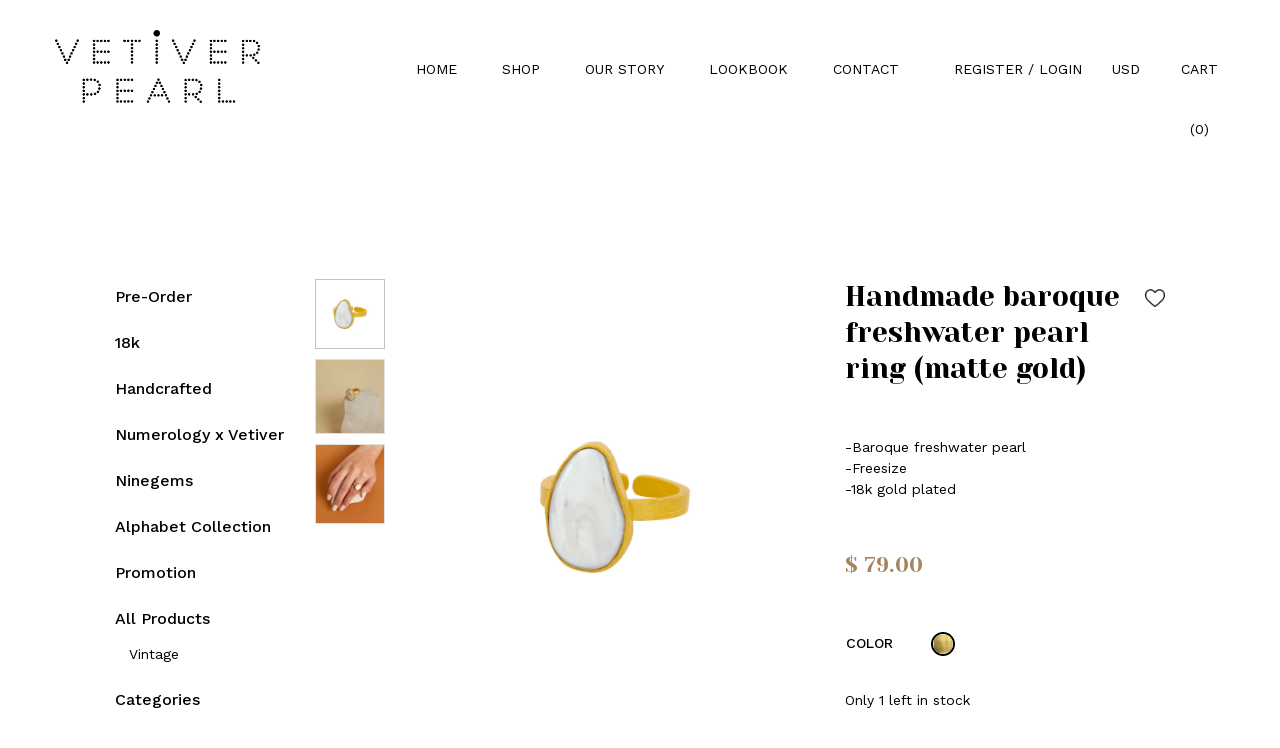

--- FILE ---
content_type: text/html; charset=UTF-8
request_url: https://vetiverpearl.com/product/handmade-baroque-freshwater-pearl-ring-matte-gold/
body_size: 17574
content:
<!DOCTYPE html>
<html>
<head>
	<meta charset="UTF-8">

	<title>Handmade baroque freshwater pearl ring (matte gold) - Vetiver Pearl | Vetiver Pearl</title>

	<link rel="icon" type="image/png" href="https://vetiverpearl.com/wp-content/themes/vertiverpearl/images/favicon.png" />
	<script type="text/javascript">
	window.mobilecheck = function() {
	 var check = false;
	 (function(a,b){if(/(android|bb\d+|meego).+mobile|avantgo|bada\/|blackberry|blazer|compal|elaine|fennec|hiptop|iemobile|ip(hone|od)|iris|kindle|lge |maemo|midp|mmp|mobile.+firefox|netfront|opera m(ob|in)i|palm( os)?|phone|p(ixi|re)\/|plucker|pocket|psp|series(4|6)0|symbian|treo|up\.(browser|link)|vodafone|wap|windows ce|xda|xiino/i.test(a)||/1207|6310|6590|3gso|4thp|50[1-6]i|770s|802s|a wa|abac|ac(er|oo|s\-)|ai(ko|rn)|al(av|ca|co)|amoi|an(ex|ny|yw)|aptu|ar(ch|go)|as(te|us)|attw|au(di|\-m|r |s )|avan|be(ck|ll|nq)|bi(lb|rd)|bl(ac|az)|br(e|v)w|bumb|bw\-(n|u)|c55\/|capi|ccwa|cdm\-|cell|chtm|cldc|cmd\-|co(mp|nd)|craw|da(it|ll|ng)|dbte|dc\-s|devi|dica|dmob|do(c|p)o|ds(12|\-d)|el(49|ai)|em(l2|ul)|er(ic|k0)|esl8|ez([4-7]0|os|wa|ze)|fetc|fly(\-|_)|g1 u|g560|gene|gf\-5|g\-mo|go(\.w|od)|gr(ad|un)|haie|hcit|hd\-(m|p|t)|hei\-|hi(pt|ta)|hp( i|ip)|hs\-c|ht(c(\-| |_|a|g|p|s|t)|tp)|hu(aw|tc)|i\-(20|go|ma)|i230|iac( |\-|\/)|ibro|idea|ig01|ikom|im1k|inno|ipaq|iris|ja(t|v)a|jbro|jemu|jigs|kddi|keji|kgt( |\/)|klon|kpt |kwc\-|kyo(c|k)|le(no|xi)|lg( g|\/(k|l|u)|50|54|\-[a-w])|libw|lynx|m1\-w|m3ga|m50\/|ma(te|ui|xo)|mc(01|21|ca)|m\-cr|me(rc|ri)|mi(o8|oa|ts)|mmef|mo(01|02|bi|de|do|t(\-| |o|v)|zz)|mt(50|p1|v )|mwbp|mywa|n10[0-2]|n20[2-3]|n30(0|2)|n50(0|2|5)|n7(0(0|1)|10)|ne((c|m)\-|on|tf|wf|wg|wt)|nok(6|i)|nzph|o2im|op(ti|wv)|oran|owg1|p800|pan(a|d|t)|pdxg|pg(13|\-([1-8]|c))|phil|pire|pl(ay|uc)|pn\-2|po(ck|rt|se)|prox|psio|pt\-g|qa\-a|qc(07|12|21|32|60|\-[2-7]|i\-)|qtek|r380|r600|raks|rim9|ro(ve|zo)|s55\/|sa(ge|ma|mm|ms|ny|va)|sc(01|h\-|oo|p\-)|sdk\/|se(c(\-|0|1)|47|mc|nd|ri)|sgh\-|shar|sie(\-|m)|sk\-0|sl(45|id)|sm(al|ar|b3|it|t5)|so(ft|ny)|sp(01|h\-|v\-|v )|sy(01|mb)|t2(18|50)|t6(00|10|18)|ta(gt|lk)|tcl\-|tdg\-|tel(i|m)|tim\-|t\-mo|to(pl|sh)|ts(70|m\-|m3|m5)|tx\-9|up(\.b|g1|si)|utst|v400|v750|veri|vi(rg|te)|vk(40|5[0-3]|\-v)|vm40|voda|vulc|vx(52|53|60|61|70|80|81|83|85|98)|w3c(\-| )|webc|whit|wi(g |nc|nw)|wmlb|wonu|x700|yas\-|your|zeto|zte\-/i.test(a.substr(0,4)))check = true})(navigator.userAgent||navigator.vendor||window.opera);
	 return check;
	}

	if(window.mobilecheck() == true){

	document.write('<meta name="viewport" content="width=375, user-scalable=no">');

	}else{

	document.write('<meta name="viewport" content="width=1165">');

	}

	</script>
		<link rel="stylesheet" href="https://vetiverpearl.com/wp-content/themes/vertiverpearl/style.css?v=1769915113_style">
	<link rel="stylesheet" href="https://vetiverpearl.com/wp-content/themes/vertiverpearl/phone.css?v=1769915113_phone">

					<script>document.documentElement.className = document.documentElement.className + ' yes-js js_active js'</script>
			<meta name='robots' content='max-image-preview:large' />

<!-- This site is optimized with the Yoast SEO plugin v12.0 - https://yoast.com/wordpress/plugins/seo/ -->
<link rel="canonical" href="https://vetiverpearl.com/product/handmade-baroque-freshwater-pearl-ring-matte-gold/" />
<meta property="og:locale" content="en_US" />
<meta property="og:type" content="article" />
<meta property="og:title" content="Handmade baroque freshwater pearl ring (matte gold) - Vetiver Pearl" />
<meta property="og:description" content="-Baroque freshwater pearl -Freesize -18k gold plated" />
<meta property="og:url" content="https://vetiverpearl.com/product/handmade-baroque-freshwater-pearl-ring-matte-gold/" />
<meta property="og:site_name" content="Vetiver Pearl" />
<meta property="og:image" content="https://vetiverpearl.com/wp-content/uploads/2023/12/S__69640247.jpg" />
<meta property="og:image:secure_url" content="https://vetiverpearl.com/wp-content/uploads/2023/12/S__69640247.jpg" />
<meta property="og:image:width" content="1500" />
<meta property="og:image:height" content="1500" />
<meta name="twitter:card" content="summary_large_image" />
<meta name="twitter:description" content="-Baroque freshwater pearl -Freesize -18k gold plated" />
<meta name="twitter:title" content="Handmade baroque freshwater pearl ring (matte gold) - Vetiver Pearl" />
<meta name="twitter:image" content="https://vetiverpearl.com/wp-content/uploads/2023/12/S__69640247.jpg" />
<script type='application/ld+json' class='yoast-schema-graph yoast-schema-graph--main'>{"@context":"https://schema.org","@graph":[{"@type":"WebSite","@id":"https://vetiverpearl.com/#website","url":"https://vetiverpearl.com/","name":"Vetiver Pearl","potentialAction":{"@type":"SearchAction","target":"https://vetiverpearl.com/?s={search_term_string}","query-input":"required name=search_term_string"}},{"@type":"ImageObject","@id":"https://vetiverpearl.com/product/handmade-baroque-freshwater-pearl-ring-matte-gold/#primaryimage","url":"https://vetiverpearl.com/wp-content/uploads/2023/12/S__69640247.jpg","width":1500,"height":1500},{"@type":"WebPage","@id":"https://vetiverpearl.com/product/handmade-baroque-freshwater-pearl-ring-matte-gold/#webpage","url":"https://vetiverpearl.com/product/handmade-baroque-freshwater-pearl-ring-matte-gold/","inLanguage":"en-US","name":"Handmade baroque freshwater pearl ring (matte gold) - Vetiver Pearl","isPartOf":{"@id":"https://vetiverpearl.com/#website"},"primaryImageOfPage":{"@id":"https://vetiverpearl.com/product/handmade-baroque-freshwater-pearl-ring-matte-gold/#primaryimage"},"datePublished":"2023-12-25T09:55:05+07:00","dateModified":"2025-02-13T12:10:17+07:00"}]}</script>
<!-- / Yoast SEO plugin. -->

<link rel='dns-prefetch' href='//s.w.org' />
<script type="text/javascript">
window._wpemojiSettings = {"baseUrl":"https:\/\/s.w.org\/images\/core\/emoji\/14.0.0\/72x72\/","ext":".png","svgUrl":"https:\/\/s.w.org\/images\/core\/emoji\/14.0.0\/svg\/","svgExt":".svg","source":{"concatemoji":"https:\/\/vetiverpearl.com\/wp-includes\/js\/wp-emoji-release.min.js?ver=6.0.11"}};
/*! This file is auto-generated */
!function(e,a,t){var n,r,o,i=a.createElement("canvas"),p=i.getContext&&i.getContext("2d");function s(e,t){var a=String.fromCharCode,e=(p.clearRect(0,0,i.width,i.height),p.fillText(a.apply(this,e),0,0),i.toDataURL());return p.clearRect(0,0,i.width,i.height),p.fillText(a.apply(this,t),0,0),e===i.toDataURL()}function c(e){var t=a.createElement("script");t.src=e,t.defer=t.type="text/javascript",a.getElementsByTagName("head")[0].appendChild(t)}for(o=Array("flag","emoji"),t.supports={everything:!0,everythingExceptFlag:!0},r=0;r<o.length;r++)t.supports[o[r]]=function(e){if(!p||!p.fillText)return!1;switch(p.textBaseline="top",p.font="600 32px Arial",e){case"flag":return s([127987,65039,8205,9895,65039],[127987,65039,8203,9895,65039])?!1:!s([55356,56826,55356,56819],[55356,56826,8203,55356,56819])&&!s([55356,57332,56128,56423,56128,56418,56128,56421,56128,56430,56128,56423,56128,56447],[55356,57332,8203,56128,56423,8203,56128,56418,8203,56128,56421,8203,56128,56430,8203,56128,56423,8203,56128,56447]);case"emoji":return!s([129777,127995,8205,129778,127999],[129777,127995,8203,129778,127999])}return!1}(o[r]),t.supports.everything=t.supports.everything&&t.supports[o[r]],"flag"!==o[r]&&(t.supports.everythingExceptFlag=t.supports.everythingExceptFlag&&t.supports[o[r]]);t.supports.everythingExceptFlag=t.supports.everythingExceptFlag&&!t.supports.flag,t.DOMReady=!1,t.readyCallback=function(){t.DOMReady=!0},t.supports.everything||(n=function(){t.readyCallback()},a.addEventListener?(a.addEventListener("DOMContentLoaded",n,!1),e.addEventListener("load",n,!1)):(e.attachEvent("onload",n),a.attachEvent("onreadystatechange",function(){"complete"===a.readyState&&t.readyCallback()})),(e=t.source||{}).concatemoji?c(e.concatemoji):e.wpemoji&&e.twemoji&&(c(e.twemoji),c(e.wpemoji)))}(window,document,window._wpemojiSettings);
</script>
<style type="text/css">
img.wp-smiley,
img.emoji {
	display: inline !important;
	border: none !important;
	box-shadow: none !important;
	height: 1em !important;
	width: 1em !important;
	margin: 0 0.07em !important;
	vertical-align: -0.1em !important;
	background: none !important;
	padding: 0 !important;
}
</style>
	<link rel='stylesheet' id='wp-block-library-css'  href='https://vetiverpearl.com/wp-includes/css/dist/block-library/style.min.css?ver=6.0.11' type='text/css' media='all' />
<link rel='stylesheet' id='wc-block-style-css'  href='https://vetiverpearl.com/wp-content/plugins/woocommerce/packages/woocommerce-blocks/build/style.css?ver=2.3.0' type='text/css' media='all' />
<link rel='stylesheet' id='jquery-selectBox-css'  href='https://vetiverpearl.com/wp-content/plugins/yith-woocommerce-wishlist/assets/css/jquery.selectBox.css?ver=1.2.0' type='text/css' media='all' />
<link rel='stylesheet' id='yith-wcwl-font-awesome-css'  href='https://vetiverpearl.com/wp-content/plugins/yith-woocommerce-wishlist/assets/css/font-awesome.min.css?ver=4.7.0' type='text/css' media='all' />
<link rel='stylesheet' id='yith-wcwl-main-css'  href='https://vetiverpearl.com/wp-content/plugins/yith-woocommerce-wishlist/assets/css/style.css?ver=2.2.13' type='text/css' media='all' />
<style id='yith-wcwl-main-inline-css' type='text/css'>
.wishlist_table .add_to_cart, a.add_to_wishlist.button.alt { border-radius: 16px; -moz-border-radius: 16px; -webkit-border-radius: 16px; }
</style>
<style id='global-styles-inline-css' type='text/css'>
body{--wp--preset--color--black: #000000;--wp--preset--color--cyan-bluish-gray: #abb8c3;--wp--preset--color--white: #ffffff;--wp--preset--color--pale-pink: #f78da7;--wp--preset--color--vivid-red: #cf2e2e;--wp--preset--color--luminous-vivid-orange: #ff6900;--wp--preset--color--luminous-vivid-amber: #fcb900;--wp--preset--color--light-green-cyan: #7bdcb5;--wp--preset--color--vivid-green-cyan: #00d084;--wp--preset--color--pale-cyan-blue: #8ed1fc;--wp--preset--color--vivid-cyan-blue: #0693e3;--wp--preset--color--vivid-purple: #9b51e0;--wp--preset--gradient--vivid-cyan-blue-to-vivid-purple: linear-gradient(135deg,rgba(6,147,227,1) 0%,rgb(155,81,224) 100%);--wp--preset--gradient--light-green-cyan-to-vivid-green-cyan: linear-gradient(135deg,rgb(122,220,180) 0%,rgb(0,208,130) 100%);--wp--preset--gradient--luminous-vivid-amber-to-luminous-vivid-orange: linear-gradient(135deg,rgba(252,185,0,1) 0%,rgba(255,105,0,1) 100%);--wp--preset--gradient--luminous-vivid-orange-to-vivid-red: linear-gradient(135deg,rgba(255,105,0,1) 0%,rgb(207,46,46) 100%);--wp--preset--gradient--very-light-gray-to-cyan-bluish-gray: linear-gradient(135deg,rgb(238,238,238) 0%,rgb(169,184,195) 100%);--wp--preset--gradient--cool-to-warm-spectrum: linear-gradient(135deg,rgb(74,234,220) 0%,rgb(151,120,209) 20%,rgb(207,42,186) 40%,rgb(238,44,130) 60%,rgb(251,105,98) 80%,rgb(254,248,76) 100%);--wp--preset--gradient--blush-light-purple: linear-gradient(135deg,rgb(255,206,236) 0%,rgb(152,150,240) 100%);--wp--preset--gradient--blush-bordeaux: linear-gradient(135deg,rgb(254,205,165) 0%,rgb(254,45,45) 50%,rgb(107,0,62) 100%);--wp--preset--gradient--luminous-dusk: linear-gradient(135deg,rgb(255,203,112) 0%,rgb(199,81,192) 50%,rgb(65,88,208) 100%);--wp--preset--gradient--pale-ocean: linear-gradient(135deg,rgb(255,245,203) 0%,rgb(182,227,212) 50%,rgb(51,167,181) 100%);--wp--preset--gradient--electric-grass: linear-gradient(135deg,rgb(202,248,128) 0%,rgb(113,206,126) 100%);--wp--preset--gradient--midnight: linear-gradient(135deg,rgb(2,3,129) 0%,rgb(40,116,252) 100%);--wp--preset--duotone--dark-grayscale: url('#wp-duotone-dark-grayscale');--wp--preset--duotone--grayscale: url('#wp-duotone-grayscale');--wp--preset--duotone--purple-yellow: url('#wp-duotone-purple-yellow');--wp--preset--duotone--blue-red: url('#wp-duotone-blue-red');--wp--preset--duotone--midnight: url('#wp-duotone-midnight');--wp--preset--duotone--magenta-yellow: url('#wp-duotone-magenta-yellow');--wp--preset--duotone--purple-green: url('#wp-duotone-purple-green');--wp--preset--duotone--blue-orange: url('#wp-duotone-blue-orange');--wp--preset--font-size--small: 13px;--wp--preset--font-size--medium: 20px;--wp--preset--font-size--large: 36px;--wp--preset--font-size--x-large: 42px;}.has-black-color{color: var(--wp--preset--color--black) !important;}.has-cyan-bluish-gray-color{color: var(--wp--preset--color--cyan-bluish-gray) !important;}.has-white-color{color: var(--wp--preset--color--white) !important;}.has-pale-pink-color{color: var(--wp--preset--color--pale-pink) !important;}.has-vivid-red-color{color: var(--wp--preset--color--vivid-red) !important;}.has-luminous-vivid-orange-color{color: var(--wp--preset--color--luminous-vivid-orange) !important;}.has-luminous-vivid-amber-color{color: var(--wp--preset--color--luminous-vivid-amber) !important;}.has-light-green-cyan-color{color: var(--wp--preset--color--light-green-cyan) !important;}.has-vivid-green-cyan-color{color: var(--wp--preset--color--vivid-green-cyan) !important;}.has-pale-cyan-blue-color{color: var(--wp--preset--color--pale-cyan-blue) !important;}.has-vivid-cyan-blue-color{color: var(--wp--preset--color--vivid-cyan-blue) !important;}.has-vivid-purple-color{color: var(--wp--preset--color--vivid-purple) !important;}.has-black-background-color{background-color: var(--wp--preset--color--black) !important;}.has-cyan-bluish-gray-background-color{background-color: var(--wp--preset--color--cyan-bluish-gray) !important;}.has-white-background-color{background-color: var(--wp--preset--color--white) !important;}.has-pale-pink-background-color{background-color: var(--wp--preset--color--pale-pink) !important;}.has-vivid-red-background-color{background-color: var(--wp--preset--color--vivid-red) !important;}.has-luminous-vivid-orange-background-color{background-color: var(--wp--preset--color--luminous-vivid-orange) !important;}.has-luminous-vivid-amber-background-color{background-color: var(--wp--preset--color--luminous-vivid-amber) !important;}.has-light-green-cyan-background-color{background-color: var(--wp--preset--color--light-green-cyan) !important;}.has-vivid-green-cyan-background-color{background-color: var(--wp--preset--color--vivid-green-cyan) !important;}.has-pale-cyan-blue-background-color{background-color: var(--wp--preset--color--pale-cyan-blue) !important;}.has-vivid-cyan-blue-background-color{background-color: var(--wp--preset--color--vivid-cyan-blue) !important;}.has-vivid-purple-background-color{background-color: var(--wp--preset--color--vivid-purple) !important;}.has-black-border-color{border-color: var(--wp--preset--color--black) !important;}.has-cyan-bluish-gray-border-color{border-color: var(--wp--preset--color--cyan-bluish-gray) !important;}.has-white-border-color{border-color: var(--wp--preset--color--white) !important;}.has-pale-pink-border-color{border-color: var(--wp--preset--color--pale-pink) !important;}.has-vivid-red-border-color{border-color: var(--wp--preset--color--vivid-red) !important;}.has-luminous-vivid-orange-border-color{border-color: var(--wp--preset--color--luminous-vivid-orange) !important;}.has-luminous-vivid-amber-border-color{border-color: var(--wp--preset--color--luminous-vivid-amber) !important;}.has-light-green-cyan-border-color{border-color: var(--wp--preset--color--light-green-cyan) !important;}.has-vivid-green-cyan-border-color{border-color: var(--wp--preset--color--vivid-green-cyan) !important;}.has-pale-cyan-blue-border-color{border-color: var(--wp--preset--color--pale-cyan-blue) !important;}.has-vivid-cyan-blue-border-color{border-color: var(--wp--preset--color--vivid-cyan-blue) !important;}.has-vivid-purple-border-color{border-color: var(--wp--preset--color--vivid-purple) !important;}.has-vivid-cyan-blue-to-vivid-purple-gradient-background{background: var(--wp--preset--gradient--vivid-cyan-blue-to-vivid-purple) !important;}.has-light-green-cyan-to-vivid-green-cyan-gradient-background{background: var(--wp--preset--gradient--light-green-cyan-to-vivid-green-cyan) !important;}.has-luminous-vivid-amber-to-luminous-vivid-orange-gradient-background{background: var(--wp--preset--gradient--luminous-vivid-amber-to-luminous-vivid-orange) !important;}.has-luminous-vivid-orange-to-vivid-red-gradient-background{background: var(--wp--preset--gradient--luminous-vivid-orange-to-vivid-red) !important;}.has-very-light-gray-to-cyan-bluish-gray-gradient-background{background: var(--wp--preset--gradient--very-light-gray-to-cyan-bluish-gray) !important;}.has-cool-to-warm-spectrum-gradient-background{background: var(--wp--preset--gradient--cool-to-warm-spectrum) !important;}.has-blush-light-purple-gradient-background{background: var(--wp--preset--gradient--blush-light-purple) !important;}.has-blush-bordeaux-gradient-background{background: var(--wp--preset--gradient--blush-bordeaux) !important;}.has-luminous-dusk-gradient-background{background: var(--wp--preset--gradient--luminous-dusk) !important;}.has-pale-ocean-gradient-background{background: var(--wp--preset--gradient--pale-ocean) !important;}.has-electric-grass-gradient-background{background: var(--wp--preset--gradient--electric-grass) !important;}.has-midnight-gradient-background{background: var(--wp--preset--gradient--midnight) !important;}.has-small-font-size{font-size: var(--wp--preset--font-size--small) !important;}.has-medium-font-size{font-size: var(--wp--preset--font-size--medium) !important;}.has-large-font-size{font-size: var(--wp--preset--font-size--large) !important;}.has-x-large-font-size{font-size: var(--wp--preset--font-size--x-large) !important;}
</style>
<link rel='stylesheet' id='contact-form-7-css'  href='https://vetiverpearl.com/wp-content/plugins/contact-form-7/includes/css/styles.css?ver=5.1.4' type='text/css' media='all' />
<link rel='stylesheet' id='pisol-ewcl-css'  href='https://vetiverpearl.com/wp-content/plugins/export-woocommerce-customer-list/public/css/pisol-ewcl-public.css?ver=1.1.0' type='text/css' media='all' />
<link rel='stylesheet' id='custom-style-css'  href='https://vetiverpearl.com/wp-content/plugins/smntcs-woocommerce-quantity-buttons/custom.css?ver=6.0.11' type='text/css' media='screen' />
<link rel='stylesheet' id='woo-multi-currency-css'  href='https://vetiverpearl.com/wp-content/plugins/woo-multi-currency/css/woo-multi-currency.min.css?ver=2.1.3.5' type='text/css' media='all' />
<style id='woo-multi-currency-inline-css' type='text/css'>
.woo-multi-currency .wmc-list-currencies .wmc-currency.wmc-active,.woo-multi-currency .wmc-list-currencies .wmc-currency:hover,.woo-multi-currency.wmc-price-switcher a:hover {background: #f78080 !important;}
		.woo-multi-currency .wmc-list-currencies .wmc-currency,.woo-multi-currency .wmc-title, .woo-multi-currency.wmc-price-switcher a {background: #212121 !important;}
		.woo-multi-currency .wmc-title, .woo-multi-currency .wmc-list-currencies .wmc-currency span,.woo-multi-currency .wmc-list-currencies .wmc-currency a,.woo-multi-currency.wmc-price-switcher a {color: #ffffff !important;}
</style>
<link rel='stylesheet' id='woocommerce-layout-css'  href='https://vetiverpearl.com/wp-content/plugins/woocommerce/assets/css/woocommerce-layout.css?ver=3.7.0' type='text/css' media='all' />
<link rel='stylesheet' id='woocommerce-smallscreen-css'  href='https://vetiverpearl.com/wp-content/plugins/woocommerce/assets/css/woocommerce-smallscreen.css?ver=3.7.0' type='text/css' media='only screen and (max-width: 768px)' />
<link rel='stylesheet' id='woocommerce-general-css'  href='https://vetiverpearl.com/wp-content/plugins/woocommerce/assets/css/woocommerce.css?ver=3.7.0' type='text/css' media='all' />
<style id='woocommerce-inline-inline-css' type='text/css'>
.woocommerce form .form-row .required { visibility: visible; }
</style>
<link rel='stylesheet' id='wpdt-wc-payment-style-css'  href='https://vetiverpearl.com/wp-content/plugins/wpdt-edit/wpdt-wc-payment.css?ver=6.0.11' type='text/css' media='all' />
<link rel='stylesheet' id='hint-css'  href='https://vetiverpearl.com/wp-content/plugins/woo-fly-cart/assets/hint/hint.min.css?ver=6.0.11' type='text/css' media='all' />
<link rel='stylesheet' id='perfect-scrollbar-css'  href='https://vetiverpearl.com/wp-content/plugins/woo-fly-cart/assets/perfect-scrollbar/css/perfect-scrollbar.min.css?ver=6.0.11' type='text/css' media='all' />
<link rel='stylesheet' id='perfect-scrollbar-wpc-css'  href='https://vetiverpearl.com/wp-content/plugins/woo-fly-cart/assets/perfect-scrollbar/css/custom-theme.css?ver=6.0.11' type='text/css' media='all' />
<link rel='stylesheet' id='woofc-fonts-css'  href='https://vetiverpearl.com/wp-content/plugins/woo-fly-cart/assets/css/fonts.css?ver=6.0.11' type='text/css' media='all' />
<link rel='stylesheet' id='woofc-frontend-css'  href='https://vetiverpearl.com/wp-content/plugins/woo-fly-cart/assets/css/frontend.css?ver=6.0.11' type='text/css' media='all' />
<style id='woofc-frontend-inline-css' type='text/css'>
.woofc-area.woofc-style-01, .woofc-area.woofc-style-03, .woofc-area.woofc-style-02 .woofc-area-bot .woofc-action .woofc-action-inner > div a:hover, .woofc-area.woofc-style-04 .woofc-area-bot .woofc-action .woofc-action-inner > div a:hover {
                            background-color: #000000;
                        }

                        .woofc-area.woofc-style-01 .woofc-area-bot .woofc-action .woofc-action-inner > div a, .woofc-area.woofc-style-02 .woofc-area-bot .woofc-action .woofc-action-inner > div a, .woofc-area.woofc-style-03 .woofc-area-bot .woofc-action .woofc-action-inner > div a, .woofc-area.woofc-style-04 .woofc-area-bot .woofc-action .woofc-action-inner > div a {
                            outline: none;
                            color: #000000;
                        }

                        .woofc-area.woofc-style-02 .woofc-area-bot .woofc-action .woofc-action-inner > div a, .woofc-area.woofc-style-04 .woofc-area-bot .woofc-action .woofc-action-inner > div a {
                            border-color: #000000;
                        }

                        .woofc-area.woofc-style-05 {
                            background-color: #000000;
                            background-image: url('');
                            background-size: cover;
                            background-position: center;
                            background-repeat: no-repeat;
                        }
</style>
<link rel='stylesheet' id='woocommerce_prettyPhoto_css-css'  href='//vetiverpearl.com/wp-content/plugins/woocommerce/assets/css/prettyPhoto.css?ver=6.0.11' type='text/css' media='all' />
<link rel='stylesheet' id='woo-variation-swatches-css'  href='https://vetiverpearl.com/wp-content/plugins/woo-variation-swatches/assets/css/frontend.min.css?ver=1.0.62' type='text/css' media='all' />
<style id='woo-variation-swatches-inline-css' type='text/css'>

    .variable-item:not(.radio-variable-item) {
        width  : 30px;
        height : 30px;
        }

    .woo-variation-swatches-style-squared .button-variable-item {
        min-width : 30px;
        }

    .button-variable-item span {
        font-size : 16px;
        }


</style>
<link rel='stylesheet' id='woo-variation-swatches-theme-override-css'  href='https://vetiverpearl.com/wp-content/plugins/woo-variation-swatches/assets/css/wvs-theme-override.min.css?ver=1.0.62' type='text/css' media='all' />
<link rel='stylesheet' id='woo-variation-swatches-tooltip-css'  href='https://vetiverpearl.com/wp-content/plugins/woo-variation-swatches/assets/css/frontend-tooltip.min.css?ver=1.0.62' type='text/css' media='all' />
<script type='text/javascript' src='https://vetiverpearl.com/wp-includes/js/jquery/jquery.min.js?ver=3.6.0' id='jquery-core-js'></script>
<script type='text/javascript' src='https://vetiverpearl.com/wp-includes/js/jquery/jquery-migrate.min.js?ver=3.3.2' id='jquery-migrate-js'></script>
<script type='text/javascript' src='https://vetiverpearl.com/wp-content/plugins/export-woocommerce-customer-list/public/js/pisol-ewcl-public.js?ver=1.1.0' id='pisol-ewcl-js'></script>
<script type='text/javascript' src='https://vetiverpearl.com/wp-content/plugins/woo-multi-currency/js/woo-multi-currency.min.js?ver=2.1.3.5' id='woo-multi-currency-js'></script>
<script type='text/javascript' src='https://vetiverpearl.com/wp-content/plugins/wpdt-edit/js/jquery.validate.js?ver=1' id='validate-js'></script>
<link rel="https://api.w.org/" href="https://vetiverpearl.com/wp-json/" /><link rel="alternate" type="application/json" href="https://vetiverpearl.com/wp-json/wp/v2/product/7460" /><link rel="EditURI" type="application/rsd+xml" title="RSD" href="https://vetiverpearl.com/xmlrpc.php?rsd" />
<link rel="wlwmanifest" type="application/wlwmanifest+xml" href="https://vetiverpearl.com/wp-includes/wlwmanifest.xml" /> 
<meta name="generator" content="WordPress 6.0.11" />
<meta name="generator" content="WooCommerce 3.7.0" />
<link rel='shortlink' href='https://vetiverpearl.com/?p=7460' />
<link rel="alternate" type="application/json+oembed" href="https://vetiverpearl.com/wp-json/oembed/1.0/embed?url=https%3A%2F%2Fvetiverpearl.com%2Fproduct%2Fhandmade-baroque-freshwater-pearl-ring-matte-gold%2F" />
<link rel="alternate" type="text/xml+oembed" href="https://vetiverpearl.com/wp-json/oembed/1.0/embed?url=https%3A%2F%2Fvetiverpearl.com%2Fproduct%2Fhandmade-baroque-freshwater-pearl-ring-matte-gold%2F&#038;format=xml" />
<meta name="referrer" content="always"/>	<noscript><style>.woocommerce-product-gallery{ opacity: 1 !important; }</style></noscript>
	<link href="https://vetiverpearl.com/wp-content/themes/vertiverpearl/css/swiper.min.css" rel="stylesheet">
<script src="https://vetiverpearl.com/wp-content/themes/vertiverpearl/js/swiper.min.js"></script>
<script src="https://unpkg.com/imagesloaded@4/imagesloaded.pkgd.min.js"></script>
<script src="https://vetiverpearl.com/wp-content/themes/vertiverpearl/js/masonry.pkgd.min.js"></script>
<script src="https://vetiverpearl.com/wp-content/themes/vertiverpearl/js/jquery.visible.min.js"></script>
<link rel="stylesheet" type="text/css" href="https://vetiverpearl.com/wp-content/themes/vertiverpearl/css/nice-select.css">
<link rel="stylesheet" type="text/css" href="https://vetiverpearl.com/wp-content/themes/vertiverpearl/css/asRange.css">
<link href="https://fonts.googleapis.com/css?family=Work+Sans:300,400,500,600&display=swap" rel="stylesheet">
<link href="https://fonts.googleapis.com/css?family=Yeseva+One&display=swap" rel="stylesheet">
<link rel="stylesheet" href="https://cdnjs.cloudflare.com/ajax/libs/fancybox/3.5.6/jquery.fancybox.min.css" />
			    			<script src="https://vetiverpearl.com/wp-content/themes/vertiverpearl/js/jquery.nice-select.min.js"></script>


	<!-- Google Tag Manager -->
<script>(function(w,d,s,l,i){w[l]=w[l]||[];w[l].push({'gtm.start':
new Date().getTime(),event:'gtm.js'});var f=d.getElementsByTagName(s)[0],
j=d.createElement(s),dl=l!='dataLayer'?'&l='+l:'';j.async=true;j.src=
'https://www.googletagmanager.com/gtm.js?id='+i+dl;f.parentNode.insertBefore(j,f);
})(window,document,'script','dataLayer','GTM-TFJ4TN8');</script>
<!-- End Google Tag Manager -->

</head>



<body>

	<!-- Google Tag Manager (noscript) -->
<noscript><iframe src="https://www.googletagmanager.com/ns.html?id=GTM-TFJ4TN8"
height="0" width="0" style="display:none;visibility:hidden"></iframe></noscript>
<!-- End Google Tag Manager (noscript) -->

<div id="wrapper">

<header id="phoneheader" >
	 <a href="https://vetiverpearl.com/"><img alt="" class="logo" src="https://vetiverpearl.com/wp-content/themes/vertiverpearl/images/logo-1.png"></a>
	 <div class="menubutton" onclick="jQuery('header').toggleClass('active');"></div>
</header>

<!-- Header -->
<header id="header" >
    <a href="https://vetiverpearl.com/"><img alt="" class="logo" src="https://vetiverpearl.com/wp-content/themes/vertiverpearl/images/logo-1.png"></a>
    <nav class="menu">
    	<a href="https://vetiverpearl.com">Home</a>
        <a href="https://vetiverpearl.com/product-category/categories/earrings/">shop</a>
        <a href="https://vetiverpearl.com/our-story/">our story</a>
        <a href="https://vetiverpearl.com/lookbook/">lookbook</a>
        <a href="https://vetiverpearl.com/contact/">contact</a>
    </nav>
    <ul class="member">
		        <li><a data-fancybox data-src="#register-popup" href="javascript:;" class="popreg poptoreg">register</a></li> /
        <li><a data-fancybox data-src="#register-popup" href="javascript:;" class="poplog poptolog">login</a></li>
				<li>		<div class="woo-multi-currency wmc-shortcode plain-vertical">
			<div class="wmc-currency-wrapper" onclick="">
				<span class="wmc-current-currency">
					USD				</span>
				<div class="wmc-sub-currency">
											<div class="wmc-currency">

							<a rel="nofollow" href="/product/handmade-baroque-freshwater-pearl-ring-matte-gold/?wmc-currency=THB">

								THB</a>
						</div>
									</div>
			</div>
		</div>
		</li>
    </ul>
</header>




<!-- Content -->


   
<main class="single-prduct">
			
			<section class="shop">
			<section class="shopnav">
			    <ul class="shop-category">
					<li class="cat-item cat-item-240"><a href="https://vetiverpearl.com/product-category/pre-order/">Pre-Order</a>
</li>
	<li class="cat-item cat-item-234"><a href="https://vetiverpearl.com/product-category/18k-2/">18k</a>
</li>
	<li class="cat-item cat-item-225"><a href="https://vetiverpearl.com/product-category/handcrafted/">Handcrafted</a>
</li>
	<li class="cat-item cat-item-214"><a href="https://vetiverpearl.com/product-category/numerology-x-vetiver/">Numerology x Vetiver</a>
</li>
	<li class="cat-item cat-item-196"><a href="https://vetiverpearl.com/product-category/nine-gems-2/">Ninegems</a>
</li>
	<li class="cat-item cat-item-190"><a href="https://vetiverpearl.com/product-category/alphabet-collection/">Alphabet Collection</a>
</li>
	<li class="cat-item cat-item-143"><a href="https://vetiverpearl.com/product-category/promotion/">Promotion</a>
</li>
	<li class="cat-item cat-item-20"><a href="https://vetiverpearl.com/product-category/all-products/">All Products</a>
<ul class='children'>
	<li class="cat-item cat-item-237"><a href="https://vetiverpearl.com/product-category/all-products/vintage/">Vintage</a>
</li>
</ul>
</li>
	<li class="cat-item cat-item-16"><a href="https://vetiverpearl.com/product-category/categories/">Categories</a>
<ul class='children'>
	<li class="cat-item cat-item-236"><a href="https://vetiverpearl.com/product-category/categories/brooch/">Brooch</a>
</li>
	<li class="cat-item cat-item-144"><a href="https://vetiverpearl.com/product-category/categories/earcuff/">Earcuff</a>
</li>
	<li class="cat-item cat-item-63"><a href="https://vetiverpearl.com/product-category/categories/ring/">Ring</a>
</li>
	<li class="cat-item cat-item-33"><a href="https://vetiverpearl.com/product-category/categories/bracelet/" title="Bracelet">Bracelet</a>
</li>
	<li class="cat-item cat-item-32"><a href="https://vetiverpearl.com/product-category/categories/necklace/" title="Necklace">Necklace</a>
</li>
	<li class="cat-item cat-item-22"><a href="https://vetiverpearl.com/product-category/categories/earrings/">Earrings</a>
	<ul class='children'>
	<li class="cat-item cat-item-35"><a href="https://vetiverpearl.com/product-category/categories/earrings/chandelier-earrings/">Chandelier Earrings</a>
</li>
	<li class="cat-item cat-item-34"><a href="https://vetiverpearl.com/product-category/categories/earrings/hoop-earring/" title="Hoop Earring">Hoop Earring</a>
</li>
	<li class="cat-item cat-item-28"><a href="https://vetiverpearl.com/product-category/categories/earrings/dangle-earrings/">Dangle Earrings</a>
</li>
	<li class="cat-item cat-item-29"><a href="https://vetiverpearl.com/product-category/categories/earrings/stud-earrings/">Stud Earrings</a>
</li>
	</ul>
</li>
</ul>
</li>
	<li class="cat-item cat-item-21"><a href="https://vetiverpearl.com/product-category/nine-gems/">Nine Gems</a>
</li>
	<li class="cat-item cat-item-17"><a href="https://vetiverpearl.com/product-category/materials/">Materials</a>
<ul class='children'>
	<li class="cat-item cat-item-49"><a href="https://vetiverpearl.com/product-category/materials/matte-gold/">Matte Gold</a>
</li>
	<li class="cat-item cat-item-36"><a href="https://vetiverpearl.com/product-category/materials/black-rhodium/">Black Rhodium</a>
</li>
	<li class="cat-item cat-item-31"><a href="https://vetiverpearl.com/product-category/materials/pink-gold/" title="Pink Gold">Pink Gold</a>
</li>
	<li class="cat-item cat-item-24"><a href="https://vetiverpearl.com/product-category/materials/white-gold/">White Gold</a>
</li>
	<li class="cat-item cat-item-23"><a href="https://vetiverpearl.com/product-category/materials/yellow-gold/">Yellow Gold</a>
</li>
</ul>
</li>
	<li class="cat-item cat-item-19"><a href="https://vetiverpearl.com/product-category/sort-by/">Sort By</a>
<ul class='children'>
	<li class="cat-item cat-item-140"><a href="https://vetiverpearl.com/product-category/sort-by/zodiac-sign/">Zodiac Sign</a>
</li>
	<li class="cat-item cat-item-73"><a href="https://vetiverpearl.com/product-category/sort-by/signature/">Signature</a>
</li>
	<li class="cat-item cat-item-67"><a href="https://vetiverpearl.com/product-category/sort-by/must-haves/">Must Haves</a>
</li>
	<li class="cat-item cat-item-66"><a href="https://vetiverpearl.com/product-category/sort-by/timeless/">Timeless</a>
</li>
	<li class="cat-item cat-item-65"><a href="https://vetiverpearl.com/product-category/sort-by/new-in/">New In</a>
</li>
	<li class="cat-item cat-item-25"><a href="https://vetiverpearl.com/product-category/sort-by/best-seller/">Best Seller</a>
</li>
	<li class="cat-item cat-item-27"><a href="https://vetiverpearl.com/product-category/sort-by/new-arrival/">New Arrival</a>
</li>
	<li class="cat-item cat-item-26"><a href="https://vetiverpearl.com/product-category/sort-by/recommended/">Recommended</a>
</li>
</ul>
</li>
				</ul>
				
				
			</section>
			<section class="shopsingle">
				
				<div class="woocommerce-notices-wrapper"></div>		<div id="product-7460" class="product type-product post-7460 status-publish first instock product_cat-all-products product_cat-matte-gold product_cat-new-in product_cat-ring has-post-thumbnail shipping-taxable purchasable product-type-variable has-default-attributes">

<div class="shopsgcontent">
	
		<div class="shopsgthumb">
		<div class="swiper-container gallery-thumbs">
		<div class="swiper-wrapper">
			
			<div class="swiper-slide"><img width="600" height="600" src="https://vetiverpearl.com/wp-content/uploads/2023/12/S__69640247-600x600.jpg" class="attachment-woocommerce_single size-woocommerce_single wp-post-image wp-post-image" alt="" srcset="https://vetiverpearl.com/wp-content/uploads/2023/12/S__69640247-600x600.jpg 600w, https://vetiverpearl.com/wp-content/uploads/2023/12/S__69640247-300x300.jpg 300w, https://vetiverpearl.com/wp-content/uploads/2023/12/S__69640247-1024x1024.jpg 1024w, https://vetiverpearl.com/wp-content/uploads/2023/12/S__69640247-150x150.jpg 150w, https://vetiverpearl.com/wp-content/uploads/2023/12/S__69640247-768x768.jpg 768w, https://vetiverpearl.com/wp-content/uploads/2023/12/S__69640247-100x100.jpg 100w, https://vetiverpearl.com/wp-content/uploads/2023/12/S__69640247.jpg 1500w" sizes="(max-width: 600px) 100vw, 600px" /></div>
									<div class="swiper-slide"><img width="600" height="639" src="https://vetiverpearl.com/wp-content/uploads/2023/12/ring--600x639.jpg" class="attachment-woocommerce_single size-woocommerce_single wp-post-image" alt="" loading="lazy" srcset="https://vetiverpearl.com/wp-content/uploads/2023/12/ring--600x639.jpg 600w, https://vetiverpearl.com/wp-content/uploads/2023/12/ring--282x300.jpg 282w, https://vetiverpearl.com/wp-content/uploads/2023/12/ring--961x1024.jpg 961w, https://vetiverpearl.com/wp-content/uploads/2023/12/ring--768x818.jpg 768w, https://vetiverpearl.com/wp-content/uploads/2023/12/ring-.jpg 1179w" sizes="(max-width: 600px) 100vw, 600px" /></div>
											<div class="swiper-slide"><img width="600" height="688" src="https://vetiverpearl.com/wp-content/uploads/2023/12/IMG_6420-600x688.jpg" class="attachment-woocommerce_single size-woocommerce_single wp-post-image" alt="" loading="lazy" srcset="https://vetiverpearl.com/wp-content/uploads/2023/12/IMG_6420-600x688.jpg 600w, https://vetiverpearl.com/wp-content/uploads/2023/12/IMG_6420-262x300.jpg 262w, https://vetiverpearl.com/wp-content/uploads/2023/12/IMG_6420-894x1024.jpg 894w, https://vetiverpearl.com/wp-content/uploads/2023/12/IMG_6420-768x880.jpg 768w, https://vetiverpearl.com/wp-content/uploads/2023/12/IMG_6420.jpg 1179w" sizes="(max-width: 600px) 100vw, 600px" /></div>
							</div>
		</div>
		</div>
		<div class="shopsgslide">
		<div class="swiper-container gallery-top">
		<div class="swiper-wrapper">
					<div class="swiper-slide"><div class="hoverzoom" data-scale="1.6" data-image="https://vetiverpearl.com/wp-content/uploads/2023/12/S__69640247.jpg"></div></div>
		  		  			<div class="swiper-slide"><div class="hoverzoom" data-scale="1.6" data-image="https://vetiverpearl.com/wp-content/uploads/2023/12/ring-.jpg"></div></div>
		  				  			<div class="swiper-slide"><div class="hoverzoom" data-scale="1.6" data-image="https://vetiverpearl.com/wp-content/uploads/2023/12/IMG_6420.jpg"></div></div>
		  				</div>
		</div>
		</div>
			<div class="woocommerce-product-gallery woocommerce-product-gallery--with-images woocommerce-product-gallery--columns-4 images" data-columns="4" style="opacity: 0; transition: opacity .25s ease-in-out;">
	<figure class="woocommerce-product-gallery__wrapper">
		<div data-thumb="https://vetiverpearl.com/wp-content/uploads/2023/12/S__69640247-100x100.jpg" data-thumb-alt="" class="woocommerce-product-gallery__image"><a href="https://vetiverpearl.com/wp-content/uploads/2023/12/S__69640247.jpg"><img width="600" height="600" src="https://vetiverpearl.com/wp-content/uploads/2023/12/S__69640247-600x600.jpg" class="wp-post-image" alt="" loading="lazy" title="S__69640247" data-caption="" data-src="https://vetiverpearl.com/wp-content/uploads/2023/12/S__69640247.jpg" data-large_image="https://vetiverpearl.com/wp-content/uploads/2023/12/S__69640247.jpg" data-large_image_width="1500" data-large_image_height="1500" srcset="https://vetiverpearl.com/wp-content/uploads/2023/12/S__69640247-600x600.jpg 600w, https://vetiverpearl.com/wp-content/uploads/2023/12/S__69640247-300x300.jpg 300w, https://vetiverpearl.com/wp-content/uploads/2023/12/S__69640247-1024x1024.jpg 1024w, https://vetiverpearl.com/wp-content/uploads/2023/12/S__69640247-150x150.jpg 150w, https://vetiverpearl.com/wp-content/uploads/2023/12/S__69640247-768x768.jpg 768w, https://vetiverpearl.com/wp-content/uploads/2023/12/S__69640247-100x100.jpg 100w, https://vetiverpearl.com/wp-content/uploads/2023/12/S__69640247.jpg 1500w" sizes="(max-width: 600px) 100vw, 600px" /></a></div><div data-thumb="https://vetiverpearl.com/wp-content/uploads/2023/12/ring--100x100.jpg" data-thumb-alt="" class="woocommerce-product-gallery__image"><a href="https://vetiverpearl.com/wp-content/uploads/2023/12/ring-.jpg"><img width="100" height="100" src="https://vetiverpearl.com/wp-content/uploads/2023/12/ring--100x100.jpg" class=" wp-post-image" alt="" loading="lazy" title="ring" data-caption="" data-src="https://vetiverpearl.com/wp-content/uploads/2023/12/ring-.jpg" data-large_image="https://vetiverpearl.com/wp-content/uploads/2023/12/ring-.jpg" data-large_image_width="1179" data-large_image_height="1256" srcset="https://vetiverpearl.com/wp-content/uploads/2023/12/ring--100x100.jpg 100w, https://vetiverpearl.com/wp-content/uploads/2023/12/ring--150x150.jpg 150w" sizes="(max-width: 100px) 100vw, 100px" /></a></div><div data-thumb="https://vetiverpearl.com/wp-content/uploads/2023/12/IMG_6420-100x100.jpg" data-thumb-alt="" class="woocommerce-product-gallery__image"><a href="https://vetiverpearl.com/wp-content/uploads/2023/12/IMG_6420.jpg"><img width="100" height="100" src="https://vetiverpearl.com/wp-content/uploads/2023/12/IMG_6420-100x100.jpg" class=" wp-post-image" alt="" loading="lazy" title="IMG_6420" data-caption="" data-src="https://vetiverpearl.com/wp-content/uploads/2023/12/IMG_6420.jpg" data-large_image="https://vetiverpearl.com/wp-content/uploads/2023/12/IMG_6420.jpg" data-large_image_width="1179" data-large_image_height="1351" srcset="https://vetiverpearl.com/wp-content/uploads/2023/12/IMG_6420-100x100.jpg 100w, https://vetiverpearl.com/wp-content/uploads/2023/12/IMG_6420-150x150.jpg 150w" sizes="(max-width: 100px) 100vw, 100px" /></a></div>	</figure>
</div>
		
			<div class="summary entry-summary">
				
<div class="yith-wcwl-add-to-wishlist add-to-wishlist-7460">
		    <div class="yith-wcwl-add-button show" style="display:block">

	        
<a href="/product/handmade-baroque-freshwater-pearl-ring-matte-gold/?add_to_wishlist=7460" rel="nofollow" data-product-id="7460" data-product-type="variable" class="add_to_wishlist" >
        Add to Wishlist</a>
<img src="https://vetiverpearl.com/wp-content/plugins/yith-woocommerce-wishlist/assets/images/wpspin_light.gif" class="ajax-loading" alt="loading" width="16" height="16" style="visibility:hidden" />
	    </div>

	    <div class="yith-wcwl-wishlistaddedbrowse hide" style="display:none;">
	        <span class="feedback">Added to Wishlist</span>
	        <a href="https://vetiverpearl.com/wishlist/" rel="nofollow">
	            Browse Wishlist	        </a>
	    </div>

	    <div class="yith-wcwl-wishlistexistsbrowse hide" style="display:none">
	        <span class="feedback">The product is already in the wishlist!</span>
	        <a href="https://vetiverpearl.com/wishlist/" rel="nofollow">
	            Browse Wishlist	        </a>
	    </div>

	    <div style="clear:both"></div>
	    <div class="yith-wcwl-wishlistaddresponse"></div>
	
</div>

<div class="clear"></div><h1 class="product_title entry-title">Handmade baroque freshwater pearl ring (matte gold)</h1>				<article>
					<div dir="auto">-Baroque freshwater pearl</div>
<div dir="auto">-Freesize</div>
<div dir="auto">-18k gold plated</div>
				</article>
				<p class="price"><span class="woocommerce-Price-amount amount"><span class="woocommerce-Price-currencySymbol">$</span>&nbsp;79.00</span></p>

<form class="variations_form cart" action="https://vetiverpearl.com/product/handmade-baroque-freshwater-pearl-ring-matte-gold/" method="post" enctype='multipart/form-data' data-product_id="7460" data-product_variations="[{&quot;attributes&quot;:{&quot;attribute_pa_color&quot;:&quot;matte-gold&quot;},&quot;availability_html&quot;:&quot;&lt;p class=\&quot;stock in-stock\&quot;&gt;Only 1 left in stock&lt;\/p&gt;\n&quot;,&quot;backorders_allowed&quot;:false,&quot;dimensions&quot;:{&quot;length&quot;:&quot;&quot;,&quot;width&quot;:&quot;&quot;,&quot;height&quot;:&quot;&quot;},&quot;dimensions_html&quot;:&quot;N\/A&quot;,&quot;display_price&quot;:79,&quot;display_regular_price&quot;:79,&quot;image&quot;:{&quot;title&quot;:&quot;ring&quot;,&quot;caption&quot;:&quot;&quot;,&quot;url&quot;:&quot;https:\/\/vetiverpearl.com\/wp-content\/uploads\/2023\/12\/ring-.jpg&quot;,&quot;alt&quot;:&quot;&quot;,&quot;src&quot;:&quot;https:\/\/vetiverpearl.com\/wp-content\/uploads\/2023\/12\/ring--600x639.jpg&quot;,&quot;srcset&quot;:&quot;https:\/\/vetiverpearl.com\/wp-content\/uploads\/2023\/12\/ring--600x639.jpg 600w, https:\/\/vetiverpearl.com\/wp-content\/uploads\/2023\/12\/ring--282x300.jpg 282w, https:\/\/vetiverpearl.com\/wp-content\/uploads\/2023\/12\/ring--961x1024.jpg 961w, https:\/\/vetiverpearl.com\/wp-content\/uploads\/2023\/12\/ring--768x818.jpg 768w, https:\/\/vetiverpearl.com\/wp-content\/uploads\/2023\/12\/ring-.jpg 1179w&quot;,&quot;sizes&quot;:&quot;(max-width: 600px) 100vw, 600px&quot;,&quot;full_src&quot;:&quot;https:\/\/vetiverpearl.com\/wp-content\/uploads\/2023\/12\/ring-.jpg&quot;,&quot;full_src_w&quot;:1179,&quot;full_src_h&quot;:1256,&quot;gallery_thumbnail_src&quot;:&quot;https:\/\/vetiverpearl.com\/wp-content\/uploads\/2023\/12\/ring--100x100.jpg&quot;,&quot;gallery_thumbnail_src_w&quot;:100,&quot;gallery_thumbnail_src_h&quot;:100,&quot;thumb_src&quot;:&quot;https:\/\/vetiverpearl.com\/wp-content\/uploads\/2023\/12\/ring--600x639.jpg&quot;,&quot;thumb_src_w&quot;:600,&quot;thumb_src_h&quot;:639,&quot;src_w&quot;:600,&quot;src_h&quot;:639},&quot;image_id&quot;:7462,&quot;is_downloadable&quot;:false,&quot;is_in_stock&quot;:true,&quot;is_purchasable&quot;:true,&quot;is_sold_individually&quot;:&quot;no&quot;,&quot;is_virtual&quot;:false,&quot;max_qty&quot;:1,&quot;min_qty&quot;:1,&quot;price_html&quot;:&quot;&quot;,&quot;sku&quot;:&quot;&quot;,&quot;variation_description&quot;:&quot;&quot;,&quot;variation_id&quot;:7461,&quot;variation_is_active&quot;:true,&quot;variation_is_visible&quot;:true,&quot;weight&quot;:&quot;&quot;,&quot;weight_html&quot;:&quot;N\/A&quot;}]">
	
			<table class="variations" cellspacing="0">
			<tbody>
									<tr>
						<td class="label"><label for="pa_color">Color</label></td>
						<td class="value">
							<select id="pa_color" class=" hide woo-variation-raw-select woo-variation-raw-type-image" style="display:none" name="attribute_pa_color" data-attribute_name="attribute_pa_color" data-show_option_none="yes"><option value="">Choose an option</option><option value="matte-gold"  selected='selected'>Matte gold</option></select><ul class="variable-items-wrapper image-variable-wrapper" data-attribute_name="attribute_pa_color"><li data-wvstooltip="Matte gold" class="variable-item image-variable-item image-variable-item-matte-gold selected" title="Matte gold" data-value="matte-gold"><img alt="Matte gold" src="https://vetiverpearl.com/wp-content/uploads/2019/09/yellow-gold-150x150.jpg" /></li></ul><a class="reset_variations" href="#">Clear</a>						</td>
					</tr>
							</tbody>
		</table>

		<div class="single_variation_wrap">
			<div class="woocommerce-variation single_variation"></div><div class="woocommerce-variation-add-to-cart variations_button">
	
		<div class="quantity hidden">
        <input type="hidden" id="quantity_697ec2e986109" class="qty" name="quantity" value="1" />
	</div>
	
	<button type="submit" class="single_add_to_cart_button button alt">Add to cart</button>

	
	<input type="hidden" name="add-to-cart" value="7460" />
	<input type="hidden" name="product_id" value="7460" />
	<input type="hidden" name="variation_id" class="variation_id" value="0" />
</div>
		</div>
	
	</form>

			</div>
		
						
		</div>
         
    
    
</div>

			    
			</section>
			</section>
			    
			    <script type="text/javascript">
		    	jQuery(document).ready(function( $ ) {
					$('.shopsizeguide').on('click', function() {
					   $('.popup, .sizeguide').addClass('show')
					   return false
					});       
					$('select:not(#pa_color)').niceSelect();      
					
					$('ul.shop-category ul ul').parent().find('>a').on('click', function(e) {
						e.preventDefault();
						$(this).next().fadeToggle(); 
					});
					
					
					$('.product_list_widget').addClass('products columns-4');
										
					
					$('.hoverzoom')
					   .on('mouseover', function(){
					     $(this).children('.photo').css({'transform': 'scale('+ $(this).attr('data-scale') +')'});
					   })
					   .on('mouseout', function(){
					     $(this).children('.photo').css({'transform': 'scale(1)'});
					   })
					   .on('mousemove', function(e){
					     $(this).children('.photo').css({'transform-origin': ((e.pageX - $(this).offset().left) / $(this).width()) * 100 + '% ' + ((e.pageY - $(this).offset().top) / $(this).height()) * 100 +'%'});
					   })
					   .each(function(){
					     $(this)
					       .append('<div class="photo"></div>')
					       .children('.photo').css({'background-image': 'url('+ $(this).attr('data-image') +')'});
					   });
					
		    	});
				
				var galleryThumbs = new Swiper('.shopsgthumb .gallery-thumbs', {
				    spaceBetween: 10,
				    direction: 'vertical',
				    slidesPerView: 'auto',
				    freeMode: true,
				    watchSlidesVisibility: true,
				    watchSlidesProgress: true,
					breakpoints: {
						768: {
							 direction: 'horizontal',
							 slidesPerView: 5,
							 spaceBetween: 5,
						}
					}
				});
				var galleryTop = new Swiper('.shopsgslide .gallery-top', {
				    speed: 1000,
				    effect: 'fade',
				    thumbs: {
				        swiper: galleryThumbs
				    }
				});
			    </script>
			    
</main>







<!-- Footer -->
<footer>
<div class="wrap">
<nav>
    <a href="https://vetiverpearl.com/shop/">shop</a>
    <a href="https://vetiverpearl.com/our-story/">our story</a>
    <a href="https://vetiverpearl.com/lookbook/">lookbook</a>
    <a href="https://vetiverpearl.com/contact/">contact</a>
</nav>
<nav>
    <a href="https://vetiverpearl.com/payment/">PAYMENT NOTIFICATION</a>
    <a href="https://vetiverpearl.com/shipping-returns/">SHIPPING &amp; RETURNS</a>
    <!----<a href="https://vetiverpearl.com/terms-conditions/">TERMS &amp; CONDITIONS</a>---->
    <a href="https://vetiverpearl.com/size-chart/">SIZE CHART</a>
   <!--  <a href="https://vetiverpearl.com/faq/">FAQ</a> -->
</nav>
<nav>
    <a href="https://www.instagram.com/vetiver.pearl/" target="_blank"><img src="https://vetiverpearl.com/wp-content/themes/vertiverpearl/images/ig.png" alt="" />vetiver.pearl</a>
	<a href="https://vetiverpearl.com/wp-content/themes/vertiverpearl/images/vetiver.jpg" target="_blank" class="desktop" data-fancybox><img src="https://vetiverpearl.com/wp-content/themes/vertiverpearl/images/line.png" alt="" />Line</a>
	<a href="line://ti/p/%40vhj9863o" target="_blank" class="mobile"><img src="https://vetiverpearl.com/wp-content/themes/vertiverpearl/images/line.png" alt="" />Line</a>
	<a href="mailto:vetiver@vetivergroup.com" target="_blank"><img src="https://vetiverpearl.com/wp-content/themes/vertiverpearl/images/mail.png" alt="" />vetiver@vetivergroup.com</a>
    <!-- <a href="https://www.facebook.com/vetiver.pearl/" target="_blank">FACEBOOK</a> -->
<!--    <a href="#">TWITTER</a>-->
</nav>
<div>
    <p>SUBSCRIBE</p>
	
	<!-- Begin Mailchimp Signup Form -->
<!--	<link href="//cdn-images.mailchimp.com/embedcode/classic-10_7.css" rel="stylesheet" type="text/css">-->

	<div id="mc_embed_signup">
	<form action="https://gmail.us3.list-manage.com/subscribe/post?u=685a6450a1cca334c94ef41d0&amp;id=c996ace289" method="post" id="mc-embedded-subscribe-form" name="mc-embedded-subscribe-form" class="validate" target="_blank" novalidate>
	    <div id="mc_embed_signup_scroll">
		
	<div class="mc-field-group">

		<input type="email" value="" name="EMAIL" class="required email subscribemail" id="mce-EMAIL" placeholder="Email Address">
		<input type="submit" value="Subscribe" name="subscribe" id="mc-embedded-subscribe" class="button subscribesend">
	</div>
		<div id="mce-responses" class="clear">
			<div class="response" id="mce-error-response" style="display:none"></div>
			<div class="response" id="mce-success-response" style="display:none"></div>
		</div>    <!-- real people should not fill this in and expect good things - do not remove this or risk form bot signups-->
	    <div style="position: absolute; left: -5000px;" aria-hidden="true"><input type="text" name="b_685a6450a1cca334c94ef41d0_c996ace289" tabindex="-1" value=""></div>
	 
	    </div>
	</form>
	</div>
	<script type='text/javascript' src='//s3.amazonaws.com/downloads.mailchimp.com/js/mc-validate.js'></script><script type='text/javascript'>(function($) {window.fnames = new Array(); window.ftypes = new Array();fnames[0]='EMAIL';ftypes[0]='email';fnames[1]='FNAME';ftypes[1]='text';fnames[2]='LNAME';ftypes[2]='text';fnames[3]='ADDRESS';ftypes[3]='address';fnames[4]='PHONE';ftypes[4]='phone';fnames[5]='BIRTHDAY';ftypes[5]='birthday';}(jQuery));var $mcj = jQuery.noConflict(true);</script>
	<!--End mc_embed_signup-->
</div>
</div>
</footer>





</div>



<div id="register-popup">
			<img alt="" class="popuppic" src="https://vetiverpearl.com/wp-content/themes/vertiverpearl/images/21-popup-subscribe_03.jpg">
			 <div class="allform">
			<div class="woocommerce-notices-wrapper"></div>

<div class="u-columns col2-set" id="customer_login">

	<div class="u-column1 col-1">


		<h2>Login</h2>

		<form class="woocommerce-form woocommerce-form-login login" method="post">

			
			<p class="woocommerce-form-row woocommerce-form-row--wide form-row form-row-wide">
				<label for="username">Username or email address&nbsp;<span class="required">*</span></label>
				<input type="text" class="woocommerce-Input woocommerce-Input--text input-text" name="username" id="username" autocomplete="username" value="" />			</p>
			<p class="woocommerce-form-row woocommerce-form-row--wide form-row form-row-wide">
				<label for="password">Password&nbsp;<span class="required">*</span></label>
				<input class="woocommerce-Input woocommerce-Input--text input-text" type="password" name="password" id="password" autocomplete="current-password" />
			</p>

			
			<p class="form-row">
				<label class="woocommerce-form__label woocommerce-form__label-for-checkbox woocommerce-form-login__rememberme">
					<input class="woocommerce-form__input woocommerce-form__input-checkbox" name="rememberme" type="checkbox" id="rememberme" value="forever" /> <span>Remember me</span>
				</label>
				<input type="hidden" id="woocommerce-login-nonce" name="woocommerce-login-nonce" value="59e9b2345a" /><input type="hidden" name="_wp_http_referer" value="/product/handmade-baroque-freshwater-pearl-ring-matte-gold/" />				<button type="submit" class="woocommerce-button button woocommerce-form-login__submit" name="login" value="Log in">Log in</button>
			</p>
			<p class="woocommerce-LostPassword lost_password">
				<a href="https://vetiverpearl.com/my-account/lost-password/">Lost your password?</a>
			</p>

			
		</form>


	</div>

	<div class="u-column2 col-2">

		<h2>Register</h2>

		<form method="post" class="woocommerce-form woocommerce-form-register register"  >

			
			
			<p class="woocommerce-form-row woocommerce-form-row--wide form-row form-row-wide">
				<label for="reg_email">Email address&nbsp;<span class="required">*</span></label>
				<input type="email" class="woocommerce-Input woocommerce-Input--text input-text" name="email" id="reg_email" autocomplete="email" value="" />			</p>

			
				<p class="woocommerce-form-row woocommerce-form-row--wide form-row form-row-wide">
					<label for="reg_password">Password&nbsp;<span class="required">*</span></label>
					<input type="password" class="woocommerce-Input woocommerce-Input--text input-text" name="password" id="reg_password" autocomplete="new-password" />
				</p>

			
			<div class="woocommerce-privacy-policy-text"><p>Your personal data will be used to support your experience throughout this website, to manage access to your account, and for other purposes described in our <a href="https://vetiverpearl.com/?page_id=3" class="woocommerce-privacy-policy-link" target="_blank">privacy policy</a>.</p>
</div>
			<p class="woocommerce-FormRow form-row">
				<input type="hidden" id="woocommerce-register-nonce" name="woocommerce-register-nonce" value="25e939bf20" /><input type="hidden" name="_wp_http_referer" value="/product/handmade-baroque-freshwater-pearl-ring-matte-gold/" />				<button type="submit" class="woocommerce-Button button" name="register" value="Register">Register</button>
			</p>

			
		</form>

	</div>

</div>

			<div class="u-column3 col-3">
			<h2>Lost Password</h2>
			<div class="woocommerce-notices-wrapper"></div>
<form method="post" class="woocommerce-ResetPassword lost_reset_password">

	<p>Lost your password? Please enter your username or email address. You will receive a link to create a new password via email.</p>
	<p class="woocommerce-form-row woocommerce-form-row--first form-row form-row-first">
		<label for="user_login">Username or email</label>
		<input class="woocommerce-Input woocommerce-Input--text input-text" type="text" name="user_login" id="user_login" autocomplete="username" />
	</p>

	<div class="clear"></div>

	
	<p class="woocommerce-form-row form-row">
		<input type="hidden" name="wc_reset_password" value="true" />
		<button type="submit" class="woocommerce-Button button" value="Reset password">Reset password</button>
	</p>

	<input type="hidden" id="woocommerce-lost-password-nonce" name="woocommerce-lost-password-nonce" value="ef3d7e41dc" /><input type="hidden" name="_wp_http_referer" value="/product/handmade-baroque-freshwater-pearl-ring-matte-gold/" />
</form>
			</div>
			 </div>
</div>




<script src="https://cdnjs.cloudflare.com/ajax/libs/fancybox/3.5.6/jquery.fancybox.min.js"></script>
<script type="text/javascript">
	jQuery(document).ready(function( $ ) {
		$.fancybox.defaults.buttons = ['close'];
		$.fancybox.defaults.animationEffect = "fade";
		$('[data-fancybox]').fancybox(); 
		
				if($('.woocommerce-error').length> 0){
				$.fancybox.open({
					src: $('.woocommerce-error'),
					type : 'inline'
				});
		}
		
		
	});
</script>


<script type="text/javascript">
jQuery(document).ready(function( $ ) {

		$('#register-popup .u-column3.col-3').insertAfter('#register-popup .u-column2.col-2');
		
		$('.poptoreg').on('click', function() {
			$('#register-popup .u-column1.col-1, #register-popup .u-column3.col-3').hide();
			$('#register-popup .u-column2.col-2').show();
		});
		
		$('.poptolog').on('click', function() {
			$('#register-popup .u-column2.col-2, #register-popup .u-column3.col-3').hide();
			$('#register-popup .u-column1.col-1').show();
		});
		
		$('.woocommerce-LostPassword.lost_password a').on('click', function(e) {
			e.preventDefault(); 
			$.fancybox.close();
			$('#register-popup .u-column1.col-1,#register-popup  .u-column2.col-2').hide();
			$('#register-popup .u-column3.col-3').show();
			$.fancybox.open( $('#register-popup') );
		});
		
		$('#register-popup .u-column1.col-1 .input-text, #register-popup .u-column2.col-2 .input-text').each(function() {
				$(this).attr('placeholder', $(this).attr('name') );

		});
		
		$('#register-popup .u-column3.col-3 [name="user_login"]').attr('placeholder', 'USERNAME or EMAIL');
		
		$(window).on('load scroll', function() {
		    $('[data-visible]').each(function() {
		        if($(this).visible(true)){
		            $(this).addClass('visible');
		        }
		    });
		});    
		
		$('.wmc-nav').addClass('right').niceSelect(); 
});	
</script>

<div id="woofc-area" class="woofc-area woofc-effect-03 woofc-style-02"><div class="woofc-area-top"><span>&nbsp;</span><div class="woofc-close"><i class="woofc-icon-icon10"></i></div></div><div class="woofc-area-mid woofc-items"><div class="woofc-no-item">There are no products in the cart!</div></div><div class="woofc-area-bot"><div class="woofc-total"><div class="woofc-total-left">Subtotal</div><div id="woofc-subtotal" class="woofc-total-right"><span class="woocommerce-Price-amount amount"><span class="woocommerce-Price-currencySymbol">$</span>&nbsp;0.00</span></div></div><div class="woofc-total"><div class="woofc-total-left">Total</div><div id="woofc-total" class="woofc-total-right"><span class="woocommerce-Price-amount amount"><span class="woocommerce-Price-currencySymbol">$</span>&nbsp;0.00</span></div></div><div class="woofc-action"><div class="woofc-action-inner"><div class="woofc-action-full"><a href="https://vetiverpearl.com/checkout/">Checkout</a></div></div></div><div class="woofc-continue"><span class="woofc-continue-url" data-url="">Continue Shopping</span></div></div></div><div id="woofc-count" class="woofc-count woofc-count-top-right "><i class="woofc-icon-cart1"></i><span id="woofc-count-number" class="woofc-count-number">0</span></div>		<script type="text/javascript">
			var wc_product_block_data = JSON.parse( decodeURIComponent( '%7B%22min_columns%22%3A1%2C%22max_columns%22%3A6%2C%22default_columns%22%3A3%2C%22min_rows%22%3A1%2C%22max_rows%22%3A6%2C%22default_rows%22%3A1%2C%22thumbnail_size%22%3A300%2C%22placeholderImgSrc%22%3A%22https%3A%5C%2F%5C%2Fvetiverpearl.com%5C%2Fwp-content%5C%2Fuploads%5C%2Fwoocommerce-placeholder-600x600.png%22%2C%22min_height%22%3A500%2C%22default_height%22%3A500%2C%22isLargeCatalog%22%3Atrue%2C%22limitTags%22%3Afalse%2C%22hasTags%22%3Afalse%2C%22productCategories%22%3A%5B%7B%22term_id%22%3A240%2C%22name%22%3A%22Pre-Order%22%2C%22slug%22%3A%22pre-order%22%2C%22term_group%22%3A0%2C%22term_taxonomy_id%22%3A240%2C%22taxonomy%22%3A%22product_cat%22%2C%22description%22%3A%22%22%2C%22parent%22%3A0%2C%22count%22%3A24%2C%22filter%22%3A%22raw%22%2C%22term_order%22%3A%221%22%2C%22link%22%3A%22https%3A%5C%2F%5C%2Fvetiverpearl.com%5C%2Fproduct-category%5C%2Fpre-order%5C%2F%22%7D%2C%7B%22term_id%22%3A237%2C%22name%22%3A%22Vintage%22%2C%22slug%22%3A%22vintage%22%2C%22term_group%22%3A0%2C%22term_taxonomy_id%22%3A237%2C%22taxonomy%22%3A%22product_cat%22%2C%22description%22%3A%22%22%2C%22parent%22%3A20%2C%22count%22%3A32%2C%22filter%22%3A%22raw%22%2C%22term_order%22%3A%222%22%2C%22link%22%3A%22https%3A%5C%2F%5C%2Fvetiverpearl.com%5C%2Fproduct-category%5C%2Fall-products%5C%2Fvintage%5C%2F%22%7D%2C%7B%22term_id%22%3A236%2C%22name%22%3A%22Brooch%22%2C%22slug%22%3A%22brooch%22%2C%22term_group%22%3A0%2C%22term_taxonomy_id%22%3A236%2C%22taxonomy%22%3A%22product_cat%22%2C%22description%22%3A%22%22%2C%22parent%22%3A16%2C%22count%22%3A1%2C%22filter%22%3A%22raw%22%2C%22term_order%22%3A%223%22%2C%22link%22%3A%22https%3A%5C%2F%5C%2Fvetiverpearl.com%5C%2Fproduct-category%5C%2Fcategories%5C%2Fbrooch%5C%2F%22%7D%2C%7B%22term_id%22%3A234%2C%22name%22%3A%2218k%22%2C%22slug%22%3A%2218k-2%22%2C%22term_group%22%3A0%2C%22term_taxonomy_id%22%3A234%2C%22taxonomy%22%3A%22product_cat%22%2C%22description%22%3A%22%22%2C%22parent%22%3A0%2C%22count%22%3A1%2C%22filter%22%3A%22raw%22%2C%22term_order%22%3A%224%22%2C%22link%22%3A%22https%3A%5C%2F%5C%2Fvetiverpearl.com%5C%2Fproduct-category%5C%2F18k-2%5C%2F%22%7D%2C%7B%22term_id%22%3A225%2C%22name%22%3A%22Handcrafted%22%2C%22slug%22%3A%22handcrafted%22%2C%22term_group%22%3A0%2C%22term_taxonomy_id%22%3A225%2C%22taxonomy%22%3A%22product_cat%22%2C%22description%22%3A%22%22%2C%22parent%22%3A0%2C%22count%22%3A44%2C%22filter%22%3A%22raw%22%2C%22term_order%22%3A%225%22%2C%22link%22%3A%22https%3A%5C%2F%5C%2Fvetiverpearl.com%5C%2Fproduct-category%5C%2Fhandcrafted%5C%2F%22%7D%2C%7B%22term_id%22%3A214%2C%22name%22%3A%22Numerology%20x%20Vetiver%22%2C%22slug%22%3A%22numerology-x-vetiver%22%2C%22term_group%22%3A0%2C%22term_taxonomy_id%22%3A214%2C%22taxonomy%22%3A%22product_cat%22%2C%22description%22%3A%22%22%2C%22parent%22%3A0%2C%22count%22%3A2%2C%22filter%22%3A%22raw%22%2C%22term_order%22%3A%226%22%2C%22link%22%3A%22https%3A%5C%2F%5C%2Fvetiverpearl.com%5C%2Fproduct-category%5C%2Fnumerology-x-vetiver%5C%2F%22%7D%2C%7B%22term_id%22%3A196%2C%22name%22%3A%22Ninegems%22%2C%22slug%22%3A%22nine-gems-2%22%2C%22term_group%22%3A0%2C%22term_taxonomy_id%22%3A196%2C%22taxonomy%22%3A%22product_cat%22%2C%22description%22%3A%22%22%2C%22parent%22%3A0%2C%22count%22%3A18%2C%22filter%22%3A%22raw%22%2C%22term_order%22%3A%227%22%2C%22link%22%3A%22https%3A%5C%2F%5C%2Fvetiverpearl.com%5C%2Fproduct-category%5C%2Fnine-gems-2%5C%2F%22%7D%2C%7B%22term_id%22%3A190%2C%22name%22%3A%22Alphabet%20Collection%22%2C%22slug%22%3A%22alphabet-collection%22%2C%22term_group%22%3A0%2C%22term_taxonomy_id%22%3A190%2C%22taxonomy%22%3A%22product_cat%22%2C%22description%22%3A%22%22%2C%22parent%22%3A0%2C%22count%22%3A2%2C%22filter%22%3A%22raw%22%2C%22term_order%22%3A%228%22%2C%22link%22%3A%22https%3A%5C%2F%5C%2Fvetiverpearl.com%5C%2Fproduct-category%5C%2Falphabet-collection%5C%2F%22%7D%2C%7B%22term_id%22%3A143%2C%22name%22%3A%22Promotion%22%2C%22slug%22%3A%22promotion%22%2C%22term_group%22%3A0%2C%22term_taxonomy_id%22%3A143%2C%22taxonomy%22%3A%22product_cat%22%2C%22description%22%3A%22%22%2C%22parent%22%3A0%2C%22count%22%3A54%2C%22filter%22%3A%22raw%22%2C%22term_order%22%3A%229%22%2C%22link%22%3A%22https%3A%5C%2F%5C%2Fvetiverpearl.com%5C%2Fproduct-category%5C%2Fpromotion%5C%2F%22%7D%2C%7B%22term_id%22%3A140%2C%22name%22%3A%22Zodiac%20Sign%22%2C%22slug%22%3A%22zodiac-sign%22%2C%22term_group%22%3A0%2C%22term_taxonomy_id%22%3A140%2C%22taxonomy%22%3A%22product_cat%22%2C%22description%22%3A%22%22%2C%22parent%22%3A19%2C%22count%22%3A24%2C%22filter%22%3A%22raw%22%2C%22term_order%22%3A%2210%22%2C%22link%22%3A%22https%3A%5C%2F%5C%2Fvetiverpearl.com%5C%2Fproduct-category%5C%2Fsort-by%5C%2Fzodiac-sign%5C%2F%22%7D%2C%7B%22term_id%22%3A20%2C%22name%22%3A%22All%20Products%22%2C%22slug%22%3A%22all-products%22%2C%22term_group%22%3A0%2C%22term_taxonomy_id%22%3A20%2C%22taxonomy%22%3A%22product_cat%22%2C%22description%22%3A%22%22%2C%22parent%22%3A0%2C%22count%22%3A244%2C%22filter%22%3A%22raw%22%2C%22term_order%22%3A%2211%22%2C%22link%22%3A%22https%3A%5C%2F%5C%2Fvetiverpearl.com%5C%2Fproduct-category%5C%2Fall-products%5C%2F%22%7D%2C%7B%22term_id%22%3A73%2C%22name%22%3A%22Signature%22%2C%22slug%22%3A%22signature%22%2C%22term_group%22%3A0%2C%22term_taxonomy_id%22%3A73%2C%22taxonomy%22%3A%22product_cat%22%2C%22description%22%3A%22%22%2C%22parent%22%3A19%2C%22count%22%3A190%2C%22filter%22%3A%22raw%22%2C%22term_order%22%3A%2212%22%2C%22link%22%3A%22https%3A%5C%2F%5C%2Fvetiverpearl.com%5C%2Fproduct-category%5C%2Fsort-by%5C%2Fsignature%5C%2F%22%7D%2C%7B%22term_id%22%3A67%2C%22name%22%3A%22Must%20Haves%22%2C%22slug%22%3A%22must-haves%22%2C%22term_group%22%3A0%2C%22term_taxonomy_id%22%3A67%2C%22taxonomy%22%3A%22product_cat%22%2C%22description%22%3A%22%22%2C%22parent%22%3A19%2C%22count%22%3A197%2C%22filter%22%3A%22raw%22%2C%22term_order%22%3A%2213%22%2C%22link%22%3A%22https%3A%5C%2F%5C%2Fvetiverpearl.com%5C%2Fproduct-category%5C%2Fsort-by%5C%2Fmust-haves%5C%2F%22%7D%2C%7B%22term_id%22%3A66%2C%22name%22%3A%22Timeless%22%2C%22slug%22%3A%22timeless%22%2C%22term_group%22%3A0%2C%22term_taxonomy_id%22%3A66%2C%22taxonomy%22%3A%22product_cat%22%2C%22description%22%3A%22%22%2C%22parent%22%3A19%2C%22count%22%3A189%2C%22filter%22%3A%22raw%22%2C%22term_order%22%3A%2214%22%2C%22link%22%3A%22https%3A%5C%2F%5C%2Fvetiverpearl.com%5C%2Fproduct-category%5C%2Fsort-by%5C%2Ftimeless%5C%2F%22%7D%2C%7B%22term_id%22%3A65%2C%22name%22%3A%22New%20In%22%2C%22slug%22%3A%22new-in%22%2C%22term_group%22%3A0%2C%22term_taxonomy_id%22%3A65%2C%22taxonomy%22%3A%22product_cat%22%2C%22description%22%3A%22%22%2C%22parent%22%3A19%2C%22count%22%3A231%2C%22filter%22%3A%22raw%22%2C%22term_order%22%3A%2215%22%2C%22link%22%3A%22https%3A%5C%2F%5C%2Fvetiverpearl.com%5C%2Fproduct-category%5C%2Fsort-by%5C%2Fnew-in%5C%2F%22%7D%2C%7B%22term_id%22%3A16%2C%22name%22%3A%22Categories%22%2C%22slug%22%3A%22categories%22%2C%22term_group%22%3A0%2C%22term_taxonomy_id%22%3A16%2C%22taxonomy%22%3A%22product_cat%22%2C%22description%22%3A%22%22%2C%22parent%22%3A0%2C%22count%22%3A243%2C%22filter%22%3A%22raw%22%2C%22term_order%22%3A%2216%22%2C%22link%22%3A%22https%3A%5C%2F%5C%2Fvetiverpearl.com%5C%2Fproduct-category%5C%2Fcategories%5C%2F%22%7D%2C%7B%22term_id%22%3A144%2C%22name%22%3A%22Earcuff%22%2C%22slug%22%3A%22earcuff%22%2C%22term_group%22%3A0%2C%22term_taxonomy_id%22%3A144%2C%22taxonomy%22%3A%22product_cat%22%2C%22description%22%3A%22%22%2C%22parent%22%3A16%2C%22count%22%3A3%2C%22filter%22%3A%22raw%22%2C%22term_order%22%3A%2217%22%2C%22link%22%3A%22https%3A%5C%2F%5C%2Fvetiverpearl.com%5C%2Fproduct-category%5C%2Fcategories%5C%2Fearcuff%5C%2F%22%7D%2C%7B%22term_id%22%3A63%2C%22name%22%3A%22Ring%22%2C%22slug%22%3A%22ring%22%2C%22term_group%22%3A0%2C%22term_taxonomy_id%22%3A63%2C%22taxonomy%22%3A%22product_cat%22%2C%22description%22%3A%22%22%2C%22parent%22%3A16%2C%22count%22%3A31%2C%22filter%22%3A%22raw%22%2C%22term_order%22%3A%2218%22%2C%22link%22%3A%22https%3A%5C%2F%5C%2Fvetiverpearl.com%5C%2Fproduct-category%5C%2Fcategories%5C%2Fring%5C%2F%22%7D%2C%7B%22term_id%22%3A33%2C%22name%22%3A%22Bracelet%22%2C%22slug%22%3A%22bracelet%22%2C%22term_group%22%3A0%2C%22term_taxonomy_id%22%3A33%2C%22taxonomy%22%3A%22product_cat%22%2C%22description%22%3A%22Bracelet%22%2C%22parent%22%3A16%2C%22count%22%3A25%2C%22filter%22%3A%22raw%22%2C%22term_order%22%3A%2219%22%2C%22link%22%3A%22https%3A%5C%2F%5C%2Fvetiverpearl.com%5C%2Fproduct-category%5C%2Fcategories%5C%2Fbracelet%5C%2F%22%7D%2C%7B%22term_id%22%3A32%2C%22name%22%3A%22Necklace%22%2C%22slug%22%3A%22necklace%22%2C%22term_group%22%3A0%2C%22term_taxonomy_id%22%3A32%2C%22taxonomy%22%3A%22product_cat%22%2C%22description%22%3A%22Necklace%22%2C%22parent%22%3A16%2C%22count%22%3A63%2C%22filter%22%3A%22raw%22%2C%22term_order%22%3A%2220%22%2C%22link%22%3A%22https%3A%5C%2F%5C%2Fvetiverpearl.com%5C%2Fproduct-category%5C%2Fcategories%5C%2Fnecklace%5C%2F%22%7D%2C%7B%22term_id%22%3A22%2C%22name%22%3A%22Earrings%22%2C%22slug%22%3A%22earrings%22%2C%22term_group%22%3A0%2C%22term_taxonomy_id%22%3A22%2C%22taxonomy%22%3A%22product_cat%22%2C%22description%22%3A%22%22%2C%22parent%22%3A16%2C%22count%22%3A121%2C%22filter%22%3A%22raw%22%2C%22term_order%22%3A%2221%22%2C%22link%22%3A%22https%3A%5C%2F%5C%2Fvetiverpearl.com%5C%2Fproduct-category%5C%2Fcategories%5C%2Fearrings%5C%2F%22%7D%2C%7B%22term_id%22%3A35%2C%22name%22%3A%22Chandelier%20Earrings%22%2C%22slug%22%3A%22chandelier-earrings%22%2C%22term_group%22%3A0%2C%22term_taxonomy_id%22%3A35%2C%22taxonomy%22%3A%22product_cat%22%2C%22description%22%3A%22%22%2C%22parent%22%3A22%2C%22count%22%3A0%2C%22filter%22%3A%22raw%22%2C%22term_order%22%3A%2222%22%2C%22link%22%3A%22https%3A%5C%2F%5C%2Fvetiverpearl.com%5C%2Fproduct-category%5C%2Fcategories%5C%2Fearrings%5C%2Fchandelier-earrings%5C%2F%22%7D%2C%7B%22term_id%22%3A34%2C%22name%22%3A%22Hoop%20Earring%22%2C%22slug%22%3A%22hoop-earring%22%2C%22term_group%22%3A0%2C%22term_taxonomy_id%22%3A34%2C%22taxonomy%22%3A%22product_cat%22%2C%22description%22%3A%22Hoop%20Earring%22%2C%22parent%22%3A22%2C%22count%22%3A20%2C%22filter%22%3A%22raw%22%2C%22term_order%22%3A%2223%22%2C%22link%22%3A%22https%3A%5C%2F%5C%2Fvetiverpearl.com%5C%2Fproduct-category%5C%2Fcategories%5C%2Fearrings%5C%2Fhoop-earring%5C%2F%22%7D%2C%7B%22term_id%22%3A21%2C%22name%22%3A%22Nine%20Gems%22%2C%22slug%22%3A%22nine-gems%22%2C%22term_group%22%3A0%2C%22term_taxonomy_id%22%3A21%2C%22taxonomy%22%3A%22product_cat%22%2C%22description%22%3A%22%22%2C%22parent%22%3A0%2C%22count%22%3A16%2C%22filter%22%3A%22raw%22%2C%22term_order%22%3A%2224%22%2C%22link%22%3A%22https%3A%5C%2F%5C%2Fvetiverpearl.com%5C%2Fproduct-category%5C%2Fnine-gems%5C%2F%22%7D%2C%7B%22term_id%22%3A28%2C%22name%22%3A%22Dangle%20Earrings%22%2C%22slug%22%3A%22dangle-earrings%22%2C%22term_group%22%3A0%2C%22term_taxonomy_id%22%3A28%2C%22taxonomy%22%3A%22product_cat%22%2C%22description%22%3A%22%22%2C%22parent%22%3A22%2C%22count%22%3A26%2C%22filter%22%3A%22raw%22%2C%22term_order%22%3A%2225%22%2C%22link%22%3A%22https%3A%5C%2F%5C%2Fvetiverpearl.com%5C%2Fproduct-category%5C%2Fcategories%5C%2Fearrings%5C%2Fdangle-earrings%5C%2F%22%7D%2C%7B%22term_id%22%3A29%2C%22name%22%3A%22Stud%20Earrings%22%2C%22slug%22%3A%22stud-earrings%22%2C%22term_group%22%3A0%2C%22term_taxonomy_id%22%3A29%2C%22taxonomy%22%3A%22product_cat%22%2C%22description%22%3A%22%22%2C%22parent%22%3A22%2C%22count%22%3A70%2C%22filter%22%3A%22raw%22%2C%22term_order%22%3A%2226%22%2C%22link%22%3A%22https%3A%5C%2F%5C%2Fvetiverpearl.com%5C%2Fproduct-category%5C%2Fcategories%5C%2Fearrings%5C%2Fstud-earrings%5C%2F%22%7D%2C%7B%22term_id%22%3A17%2C%22name%22%3A%22Materials%22%2C%22slug%22%3A%22materials%22%2C%22term_group%22%3A0%2C%22term_taxonomy_id%22%3A17%2C%22taxonomy%22%3A%22product_cat%22%2C%22description%22%3A%22%22%2C%22parent%22%3A0%2C%22count%22%3A241%2C%22filter%22%3A%22raw%22%2C%22term_order%22%3A%2227%22%2C%22link%22%3A%22https%3A%5C%2F%5C%2Fvetiverpearl.com%5C%2Fproduct-category%5C%2Fmaterials%5C%2F%22%7D%2C%7B%22term_id%22%3A49%2C%22name%22%3A%22Matte%20Gold%22%2C%22slug%22%3A%22matte-gold%22%2C%22term_group%22%3A0%2C%22term_taxonomy_id%22%3A49%2C%22taxonomy%22%3A%22product_cat%22%2C%22description%22%3A%22%22%2C%22parent%22%3A17%2C%22count%22%3A4%2C%22filter%22%3A%22raw%22%2C%22term_order%22%3A%2228%22%2C%22link%22%3A%22https%3A%5C%2F%5C%2Fvetiverpearl.com%5C%2Fproduct-category%5C%2Fmaterials%5C%2Fmatte-gold%5C%2F%22%7D%2C%7B%22term_id%22%3A36%2C%22name%22%3A%22Black%20Rhodium%22%2C%22slug%22%3A%22black-rhodium%22%2C%22term_group%22%3A0%2C%22term_taxonomy_id%22%3A36%2C%22taxonomy%22%3A%22product_cat%22%2C%22description%22%3A%22%22%2C%22parent%22%3A17%2C%22count%22%3A1%2C%22filter%22%3A%22raw%22%2C%22term_order%22%3A%2229%22%2C%22link%22%3A%22https%3A%5C%2F%5C%2Fvetiverpearl.com%5C%2Fproduct-category%5C%2Fmaterials%5C%2Fblack-rhodium%5C%2F%22%7D%2C%7B%22term_id%22%3A31%2C%22name%22%3A%22Pink%20Gold%22%2C%22slug%22%3A%22pink-gold%22%2C%22term_group%22%3A0%2C%22term_taxonomy_id%22%3A31%2C%22taxonomy%22%3A%22product_cat%22%2C%22description%22%3A%22Pink%20Gold%22%2C%22parent%22%3A17%2C%22count%22%3A21%2C%22filter%22%3A%22raw%22%2C%22term_order%22%3A%2230%22%2C%22link%22%3A%22https%3A%5C%2F%5C%2Fvetiverpearl.com%5C%2Fproduct-category%5C%2Fmaterials%5C%2Fpink-gold%5C%2F%22%7D%2C%7B%22term_id%22%3A24%2C%22name%22%3A%22White%20Gold%22%2C%22slug%22%3A%22white-gold%22%2C%22term_group%22%3A0%2C%22term_taxonomy_id%22%3A24%2C%22taxonomy%22%3A%22product_cat%22%2C%22description%22%3A%22%22%2C%22parent%22%3A17%2C%22count%22%3A20%2C%22filter%22%3A%22raw%22%2C%22term_order%22%3A%2231%22%2C%22link%22%3A%22https%3A%5C%2F%5C%2Fvetiverpearl.com%5C%2Fproduct-category%5C%2Fmaterials%5C%2Fwhite-gold%5C%2F%22%7D%2C%7B%22term_id%22%3A23%2C%22name%22%3A%22Yellow%20Gold%22%2C%22slug%22%3A%22yellow-gold%22%2C%22term_group%22%3A0%2C%22term_taxonomy_id%22%3A23%2C%22taxonomy%22%3A%22product_cat%22%2C%22description%22%3A%22%22%2C%22parent%22%3A17%2C%22count%22%3A203%2C%22filter%22%3A%22raw%22%2C%22term_order%22%3A%2232%22%2C%22link%22%3A%22https%3A%5C%2F%5C%2Fvetiverpearl.com%5C%2Fproduct-category%5C%2Fmaterials%5C%2Fyellow-gold%5C%2F%22%7D%2C%7B%22term_id%22%3A19%2C%22name%22%3A%22Sort%20By%22%2C%22slug%22%3A%22sort-by%22%2C%22term_group%22%3A0%2C%22term_taxonomy_id%22%3A19%2C%22taxonomy%22%3A%22product_cat%22%2C%22description%22%3A%22%22%2C%22parent%22%3A0%2C%22count%22%3A238%2C%22filter%22%3A%22raw%22%2C%22term_order%22%3A%2233%22%2C%22link%22%3A%22https%3A%5C%2F%5C%2Fvetiverpearl.com%5C%2Fproduct-category%5C%2Fsort-by%5C%2F%22%7D%2C%7B%22term_id%22%3A25%2C%22name%22%3A%22Best%20Seller%22%2C%22slug%22%3A%22best-seller%22%2C%22term_group%22%3A0%2C%22term_taxonomy_id%22%3A25%2C%22taxonomy%22%3A%22product_cat%22%2C%22description%22%3A%22%22%2C%22parent%22%3A19%2C%22count%22%3A193%2C%22filter%22%3A%22raw%22%2C%22term_order%22%3A%2234%22%2C%22link%22%3A%22https%3A%5C%2F%5C%2Fvetiverpearl.com%5C%2Fproduct-category%5C%2Fsort-by%5C%2Fbest-seller%5C%2F%22%7D%2C%7B%22term_id%22%3A15%2C%22name%22%3A%22Uncategorized%22%2C%22slug%22%3A%22uncategorized%22%2C%22term_group%22%3A0%2C%22term_taxonomy_id%22%3A15%2C%22taxonomy%22%3A%22product_cat%22%2C%22description%22%3A%22%22%2C%22parent%22%3A0%2C%22count%22%3A1%2C%22filter%22%3A%22raw%22%2C%22term_order%22%3A%2235%22%2C%22link%22%3A%22https%3A%5C%2F%5C%2Fvetiverpearl.com%5C%2Fproduct-category%5C%2Funcategorized%5C%2F%22%7D%2C%7B%22term_id%22%3A27%2C%22name%22%3A%22New%20Arrival%22%2C%22slug%22%3A%22new-arrival%22%2C%22term_group%22%3A0%2C%22term_taxonomy_id%22%3A27%2C%22taxonomy%22%3A%22product_cat%22%2C%22description%22%3A%22%22%2C%22parent%22%3A19%2C%22count%22%3A186%2C%22filter%22%3A%22raw%22%2C%22term_order%22%3A%2236%22%2C%22link%22%3A%22https%3A%5C%2F%5C%2Fvetiverpearl.com%5C%2Fproduct-category%5C%2Fsort-by%5C%2Fnew-arrival%5C%2F%22%7D%2C%7B%22term_id%22%3A26%2C%22name%22%3A%22Recommended%22%2C%22slug%22%3A%22recommended%22%2C%22term_group%22%3A0%2C%22term_taxonomy_id%22%3A26%2C%22taxonomy%22%3A%22product_cat%22%2C%22description%22%3A%22%22%2C%22parent%22%3A19%2C%22count%22%3A197%2C%22filter%22%3A%22raw%22%2C%22term_order%22%3A%2237%22%2C%22link%22%3A%22https%3A%5C%2F%5C%2Fvetiverpearl.com%5C%2Fproduct-category%5C%2Fsort-by%5C%2Frecommended%5C%2F%22%7D%5D%2C%22homeUrl%22%3A%22https%3A%5C%2F%5C%2Fvetiverpearl.com%5C%2F%22%7D' ) );
		</script>
		<script type="text/template" id="tmpl-variation-template">
	<div class="woocommerce-variation-description">{{{ data.variation.variation_description }}}</div>
	<div class="woocommerce-variation-price">{{{ data.variation.price_html }}}</div>
	<div class="woocommerce-variation-availability">{{{ data.variation.availability_html }}}</div>
</script>
<script type="text/template" id="tmpl-unavailable-variation-template">
	<p>Sorry, this product is unavailable. Please choose a different combination.</p>
</script>
<script type='text/javascript' src='https://vetiverpearl.com/wp-includes/js/jquery/ui/core.min.js?ver=1.13.1' id='jquery-ui-core-js'></script>
<script type='text/javascript' src='https://vetiverpearl.com/wp-includes/js/jquery/ui/menu.min.js?ver=1.13.1' id='jquery-ui-menu-js'></script>
<script type='text/javascript' src='https://vetiverpearl.com/wp-includes/js/dist/vendor/regenerator-runtime.min.js?ver=0.13.9' id='regenerator-runtime-js'></script>
<script type='text/javascript' src='https://vetiverpearl.com/wp-includes/js/dist/vendor/wp-polyfill.min.js?ver=3.15.0' id='wp-polyfill-js'></script>
<script type='text/javascript' src='https://vetiverpearl.com/wp-includes/js/dist/dom-ready.min.js?ver=d996b53411d1533a84951212ab6ac4ff' id='wp-dom-ready-js'></script>
<script type='text/javascript' src='https://vetiverpearl.com/wp-includes/js/dist/hooks.min.js?ver=c6d64f2cb8f5c6bb49caca37f8828ce3' id='wp-hooks-js'></script>
<script type='text/javascript' src='https://vetiverpearl.com/wp-includes/js/dist/i18n.min.js?ver=ebee46757c6a411e38fd079a7ac71d94' id='wp-i18n-js'></script>
<script type='text/javascript' id='wp-i18n-js-after'>
wp.i18n.setLocaleData( { 'text direction\u0004ltr': [ 'ltr' ] } );
wp.i18n.setLocaleData( { 'text direction\u0004ltr': [ 'ltr' ] } );
</script>
<script type='text/javascript' src='https://vetiverpearl.com/wp-includes/js/dist/a11y.min.js?ver=a38319d7ba46c6e60f7f9d4c371222c5' id='wp-a11y-js'></script>
<script type='text/javascript' id='jquery-ui-autocomplete-js-extra'>
/* <![CDATA[ */
var uiAutocompleteL10n = {"noResults":"No results found.","oneResult":"1 result found. Use up and down arrow keys to navigate.","manyResults":"%d results found. Use up and down arrow keys to navigate.","itemSelected":"Item selected."};
/* ]]> */
</script>
<script type='text/javascript' src='https://vetiverpearl.com/wp-includes/js/jquery/ui/autocomplete.min.js?ver=1.13.1' id='jquery-ui-autocomplete-js'></script>
<script type='text/javascript' src='https://vetiverpearl.com/wp-content/plugins/yith-woocommerce-wishlist/assets/js/jquery.selectBox.min.js?ver=1.2.0' id='jquery-selectBox-js'></script>
<script type='text/javascript' id='jquery-yith-wcwl-js-extra'>
/* <![CDATA[ */
var yith_wcwl_l10n = {"ajax_url":"\/wp-admin\/admin-ajax.php","redirect_to_cart":"no","multi_wishlist":"","hide_add_button":"1","is_user_logged_in":"","ajax_loader_url":"https:\/\/vetiverpearl.com\/wp-content\/plugins\/yith-woocommerce-wishlist\/assets\/images\/ajax-loader.gif","remove_from_wishlist_after_add_to_cart":"no","labels":{"cookie_disabled":"We are sorry, but this feature is available only if cookies are enabled on your browser.","added_to_cart_message":"<div class=\"woocommerce-message\">Product correctly added to cart<\/div>"},"actions":{"add_to_wishlist_action":"add_to_wishlist","remove_from_wishlist_action":"remove_from_wishlist","move_to_another_wishlist_action":"move_to_another_wishlsit","reload_wishlist_and_adding_elem_action":"reload_wishlist_and_adding_elem"}};
/* ]]> */
</script>
<script type='text/javascript' src='https://vetiverpearl.com/wp-content/plugins/yith-woocommerce-wishlist/assets/js/jquery.yith-wcwl.js?ver=2.2.13' id='jquery-yith-wcwl-js'></script>
<script type='text/javascript' id='contact-form-7-js-extra'>
/* <![CDATA[ */
var wpcf7 = {"apiSettings":{"root":"https:\/\/vetiverpearl.com\/wp-json\/contact-form-7\/v1","namespace":"contact-form-7\/v1"}};
/* ]]> */
</script>
<script type='text/javascript' src='https://vetiverpearl.com/wp-content/plugins/contact-form-7/includes/js/scripts.js?ver=5.1.4' id='contact-form-7-js'></script>
<script type='text/javascript' src='https://vetiverpearl.com/wp-content/plugins/smntcs-woocommerce-quantity-buttons/custom.js?ver=6.0.11' id='custom-script-js'></script>
<script type='text/javascript' src='https://vetiverpearl.com/wp-content/plugins/woocommerce/assets/js/jquery-blockui/jquery.blockUI.min.js?ver=2.70' id='jquery-blockui-js'></script>
<script type='text/javascript' id='wc-add-to-cart-js-extra'>
/* <![CDATA[ */
var wc_add_to_cart_params = {"ajax_url":"\/wp-admin\/admin-ajax.php","wc_ajax_url":"\/?wc-ajax=%%endpoint%%","i18n_view_cart":"View cart","cart_url":"https:\/\/vetiverpearl.com\/cart\/","is_cart":"","cart_redirect_after_add":"no"};
/* ]]> */
</script>
<script type='text/javascript' src='https://vetiverpearl.com/wp-content/plugins/woocommerce/assets/js/frontend/add-to-cart.min.js?ver=3.7.0' id='wc-add-to-cart-js'></script>
<script type='text/javascript' id='wc-single-product-js-extra'>
/* <![CDATA[ */
var wc_single_product_params = {"i18n_required_rating_text":"Please select a rating","review_rating_required":"yes","flexslider":{"rtl":false,"animation":"slide","smoothHeight":true,"directionNav":false,"controlNav":"thumbnails","slideshow":false,"animationSpeed":500,"animationLoop":false,"allowOneSlide":false},"zoom_enabled":"","zoom_options":[],"photoswipe_enabled":"","photoswipe_options":{"shareEl":false,"closeOnScroll":false,"history":false,"hideAnimationDuration":0,"showAnimationDuration":0},"flexslider_enabled":""};
/* ]]> */
</script>
<script type='text/javascript' src='https://vetiverpearl.com/wp-content/plugins/woocommerce/assets/js/frontend/single-product.min.js?ver=3.7.0' id='wc-single-product-js'></script>
<script type='text/javascript' src='https://vetiverpearl.com/wp-content/plugins/woocommerce/assets/js/js-cookie/js.cookie.min.js?ver=2.1.4' id='js-cookie-js'></script>
<script type='text/javascript' id='woocommerce-js-extra'>
/* <![CDATA[ */
var woocommerce_params = {"ajax_url":"\/wp-admin\/admin-ajax.php","wc_ajax_url":"\/?wc-ajax=%%endpoint%%"};
/* ]]> */
</script>
<script type='text/javascript' src='https://vetiverpearl.com/wp-content/plugins/woocommerce/assets/js/frontend/woocommerce.min.js?ver=3.7.0' id='woocommerce-js'></script>
<script type='text/javascript' id='wc-cart-fragments-js-extra'>
/* <![CDATA[ */
var wc_cart_fragments_params = {"ajax_url":"\/wp-admin\/admin-ajax.php","wc_ajax_url":"\/?wc-ajax=%%endpoint%%","cart_hash_key":"wc_cart_hash_e8add5146689ead58e39a6f226e92845","fragment_name":"wc_fragments_e8add5146689ead58e39a6f226e92845","request_timeout":"5000"};
/* ]]> */
</script>
<script type='text/javascript' src='https://vetiverpearl.com/wp-content/plugins/woocommerce/assets/js/frontend/cart-fragments.min.js?ver=3.7.0' id='wc-cart-fragments-js'></script>
<script type='text/javascript' src='https://vetiverpearl.com/wp-content/plugins/woo-fly-cart/assets/perfect-scrollbar/js/perfect-scrollbar.jquery.min.js?ver=1.6.8' id='perfect-scrollbar-js'></script>
<script type='text/javascript' id='woofc-frontend-js-extra'>
/* <![CDATA[ */
var woofc_vars = {"ajaxurl":"https:\/\/vetiverpearl.com\/wp-admin\/admin-ajax.php","nonce":"536a935027","auto_show":"yes","undo_remove":"yes","manual_show":"","reload":"no","cart_url":"","hide_count_empty":"no"};
/* ]]> */
</script>
<script type='text/javascript' src='https://vetiverpearl.com/wp-content/plugins/woo-fly-cart/assets/js/frontend.js?ver=1.6.8' id='woofc-frontend-js'></script>
<script type='text/javascript' src='//vetiverpearl.com/wp-content/plugins/woocommerce/assets/js/prettyPhoto/jquery.prettyPhoto.min.js?ver=3.1.6' id='prettyPhoto-js'></script>
<script type='text/javascript' id='mailchimp-woocommerce-js-extra'>
/* <![CDATA[ */
var mailchimp_public_data = {"site_url":"https:\/\/vetiverpearl.com","ajax_url":"https:\/\/vetiverpearl.com\/wp-admin\/admin-ajax.php","queue_url":"https:\/\/vetiverpearl.com\/wp-json\/mailchimp-for-woocommerce\/v1\/queue\/work","queue_should_fire":""};
/* ]]> */
</script>
<script type='text/javascript' src='https://vetiverpearl.com/wp-content/plugins/mailchimp-for-woocommerce/public/js/mailchimp-woocommerce-public.min.js?ver=2.1.17' id='mailchimp-woocommerce-js'></script>
<script type='text/javascript' src='https://vetiverpearl.com/wp-includes/js/underscore.min.js?ver=1.13.3' id='underscore-js'></script>
<script type='text/javascript' id='wp-util-js-extra'>
/* <![CDATA[ */
var _wpUtilSettings = {"ajax":{"url":"\/wp-admin\/admin-ajax.php"}};
/* ]]> */
</script>
<script type='text/javascript' src='https://vetiverpearl.com/wp-includes/js/wp-util.min.js?ver=6.0.11' id='wp-util-js'></script>
<script type='text/javascript' id='woo-variation-swatches-js-extra'>
/* <![CDATA[ */
var woo_variation_swatches_options = {"is_product_page":"1"};
/* ]]> */
</script>
<script type='text/javascript' src='https://vetiverpearl.com/wp-content/plugins/woo-variation-swatches/assets/js/frontend.min.js?ver=1.0.62' id='woo-variation-swatches-js'></script>
<script type='text/javascript' id='wc-add-to-cart-variation-js-extra'>
/* <![CDATA[ */
var wc_add_to_cart_variation_params = {"wc_ajax_url":"\/?wc-ajax=%%endpoint%%","i18n_no_matching_variations_text":"Sorry, no products matched your selection. Please choose a different combination.","i18n_make_a_selection_text":"Please select some product options before adding this product to your cart.","i18n_unavailable_text":"Sorry, this product is unavailable. Please choose a different combination."};
/* ]]> */
</script>
<script type='text/javascript' src='https://vetiverpearl.com/wp-content/plugins/woocommerce/assets/js/frontend/add-to-cart-variation.min.js?ver=3.7.0' id='wc-add-to-cart-variation-js'></script>

</body>
</html>



--- FILE ---
content_type: text/css
request_url: https://vetiverpearl.com/wp-content/themes/vertiverpearl/style.css?v=1769915113_style
body_size: 11213
content:
/* @override
	http://vetiverpearl.plaimanas.co/wp-content/themes/vertiverpearl/style.css?*
	http://vetiverpearl.com/wp-content/themes/vertiverpearl/style.css?*
	https://vetiverpearl.com/wp-content/themes/vertiverpearl/style.css?* */

html,
body {
	margin: 0;
	padding: 0;
	color: #000;
	font-size: 14px;
	font-weight: 400;
    line-height: 1.5;
    font-family: 'Work Sans', sans-serif;
}
img {
	border-style: none;
	height: auto;
}
a {
	text-decoration: none;
	color: #000;
    transition: 0.4s;
    pointer-events: auto;
}
input, button, textarea {
    font-family: 'Work Sans', sans-serif;
}
textarea {
	resize: none;
}
input[type="text"],
input[type="email"],
input[type="submit"],
input[type="number"],
input[type="password"],
textarea {
	border-radius: 0;
	-webkit-appearance: none;
}
button {
    cursor: pointer;
}
input:focus, button:focus, textarea:focus, a:focus {
    outline: none;
}
h1, h2, h3, h4, h5, h6 {
	font-weight: 400;
    line-height: 1;
}
.gallery-thumbs {
	cursor: pointer;
}
.desktop {
	display: inline;
}
.mobile {
	display: none;
}

#wrapper .woocommerce #respond input#submit.alt:hover,
#wrapper  .woocommerce a.button.alt:hover,
#wrapper  .woocommerce button.button.alt:hover,
#wrapper  .woocommerce input.button.alt:hover {
	background-color: #000000;
	color: #ffffff;
}

#wrapper .woocommerce #respond input#submit.alt,
#wrapper .woocommerce a.button.alt,
#wrapper .woocommerce button.button.alt,
#wrapper .woocommerce input.button.alt {
	background-color: transparent;
	color: #000000;
	border-radius: 0;
	font-size: 10px;
	height: 37px;
	padding: 0 20px;
	line-height: 37px;
}
#wrapper {
	margin: 0;
	padding: 0;
	width: 100%;
    position: relative;
    min-height: 100vh;
}
.wrap {
	width: 1050px;
	margin-right: auto;
	margin-left: auto;
}

#wrapper>#phoneheader {
	display: none;
}
/*header*/
#wrapper>header {
	padding: 0;
	margin: 0;
	z-index: 99;
    clear: both;
/*     background: black; */
    padding: 30px 55px;
    color: #000000;
	display: -webkit-box;
	display: -ms-flexbox;
	display: -webkit-flex;
	display: flex;
	-webkit-box-pack: space-between;
	-ms-flex-pack: space-between;
	-webkit-justify-content: space-between;
	justify-content: space-between;
	-webkit-box-align: center;
	-ms-flex-align: center;
	-webkit-align-items: center;
	align-items: center;
    text-transform: uppercase;
}
#wrapper>header.onslide {
    background: transparent;
    position: absolute;
    top: 0;
    left: 0;
    right: 0;
}
header a {
    color: #000000;
}
header a:hover, a:active {
    color: #a7845f;
}
.logo {
    width: 205px;
}
nav.menu a {
    margin: 0 20px;
}
ul.member {
    list-style-type: none;
	margin-right: 85px;
	margin-left: -100px;
	padding-left: 0;
}
ul.member>li {
    display: inline-block;
}
/*
ul.member>li:first-child:not(:last-child):after {
    content: ' /';
}*/
.popup {
    width: 100%;
    height: 100vh;
    position: fixed;
    z-index: 9999;
    background: rgba(0,0,0,.7);
    opacity: 0;
    visibility: hidden;
    top: 0;
    left: 0;
    right: 0;
    bottom: 0;
}
.popup.show {
    opacity: 1;
    visibility: visible;
}
.subscribe, div.register, div.login, .forgetpwd {
    width: 924px;
    background: white;
	display: -webkit-box;
	display: -ms-flexbox;
	display: -webkit-flex;
	display: flex;
    opacity: 0;
    visibility: hidden;
    position: absolute;
    top: 50%;
    left: 50%;
    transform: translate(-50%,-50.1%);
    -webkit-transform: translate(-50%,-50.1%);
    -moz-transform: translate(-50%,-50.1%);
    transition: opacity .4s ease-in;
    -webkit-transition: opacity .4s ease-in;
    -moz-transition: opacity .4s linear;
}
.subscribe.show, div.register.show, div.login.show, .forgetpwd.show, .sizeguide.show, .newaddress.show {
    opacity: 1;
    visibility: visible;
}
.popupclose {
    width: 15px;
    position: absolute;
    top: 15px;
    right: 15px;
}
.popupclose img {
    width: 100%;
}
.popuppic {
    width: 50%;
}
.popupcontent {
    width: 292px;
    margin: auto;
    text-align: center;
}
.popupcontent h2 {
    font-family: 'Yeseva One', cursive;
    font-size: 31px;
    line-height: 38px;
}
.subscribe p {
    color: #363c32;
    margin: 40px 0;
}
.popup input {
    width: 100%;
    box-sizing: border-box;
    -webkit-box-sizing: border-box;
    -moz-box-sizing: border-box;
    margin: 5px 0;
    border: solid 1px #363c32;
    line-height: 40px;
    padding: 0 10px;
}
.popup button.woocommerce-Button {
    font-weight: 500;
    width: 100%;
    box-sizing: border-box;
    -webkit-box-sizing: border-box;
    -moz-box-sizing: border-box;
    margin: 5px 0;
    color: white;
    background: black;
    text-transform: uppercase;
    border: solid 1px transparent;
    line-height: 40px;
}
.popup button[name=logbyfacebook], button[name=logbygoogle] {
    width: 141px;
    height: 25px;
    margin: 5px 5px 5px 0;
    border: solid 1px transparent;
    background: url(images/17-popup-register_14.jpg);
}
button[name=logbygoogle] {
    margin-right: 0;
    background: url(images/17-popup-register_16.jpg);
}
.keepsignin {
    height: 25px;
    line-height: 25px;
    display: block;
    float: left;
    margin: 10px 0;
}
.popup input[name=keepsignin] {
    width: 25px;
    height: 25px;
    margin: 0 7px 0 0;
    float: left;
}
.logoption {
    margin: 5px 0;
    clear: both;
}
.logoption .right {
    float: right;
}
.logoption .left {
    float: left;
}


/*main*/
main {
	width: 100%;
	padding: 0 0 299px 0;
	margin: 0;
    clear: both;
}
.indexslide {
    width: 100%;
    height: 100vh;
	max-height: 75vw;
    position: relative;
	background-color: #000000;
}
/*swiper*/
.indexslide .swiper-container {
	width: 100%;
	height: 100%;
}
.indexslide .swiper-slide {
    background-size: cover;
    background-position: center;
	/* Center slide text vertically */
	display: -webkit-box;
	display: -ms-flexbox;
	display: -webkit-flex;
	display: flex;
	-webkit-box-pack: center;
	-ms-flex-pack: center;
	-webkit-justify-content: center;
	justify-content: center;
	-webkit-box-align: center;
	-ms-flex-align: center;
	-webkit-align-items: center;
	align-items: center;
}
.indexslide-next, .indexslide-prev {
    background: url(images/arrow-white.png);
    width: 17px;
    height: 33px;
    position: absolute;
    top: 50%;
    right: 35px;
    z-index: 1;
    transform: translateY(-50%);
    -webkit-transform: translateY(-50%);
    -moz-transform: translateY(-50%);
    transition: background .4s;
    cursor: pointer;
    outline: none;
    background-size: 17px;
}
.indexslide-prev {
    transform: translateY(-50%) rotate(-180deg);
    -webkit-transform: translateY(-50%) rotate(-180deg);
    -moz-transform: translateY(-50%) rotate(-180deg);
    left: 35px;
    right: auto;
}
.indexslide-next:hover, .indexslide-prev:hover {
    background: url(images/arrow-brown.png);
    background-size: 17px;
}
.indexstory {
    width: 100%;
    padding: 165px 0;
    background: url(images/01-main_03.png);
    background-repeat: repeat-x;
    background-position: center 12px;
}
.indexstory article {
    width: 575px;
    margin: auto;
    max-width: 90%;
}
section.shopcontent h1.page-title,
.mainhead {
    font-size: 36px;
    line-height: 40px;
    font-family: 'Yeseva One', cursive;
}
.indexstory a {
    color: #801512;
    border-bottom: solid 1px transparent;
    height: 25px;
    display: inline-block;
}
.indexstory a:hover {
    border-bottom: solid 1px #801512;
}
.indexgrid {
    width: 100%;
max-width: 1000px;
display: grid;
grid-template-columns: repeat(3, 1fr);
grid-gap: 0;
margin: 0 auto 100px;
}
.indexitem:first-child,
.indexitem:nth-child(5) {
	grid-column-end: span 2;
	grid-row-end: span 2;
}
.indexitem {
	position: relative;
	overflow: hidden;
}
.indexitem img {
	width: 100%;
	float: left;
	transition: 1s;
}
.indexitem:hover img {
	transform: scale(1.2);
}
.indexitem img:nth-child(2) {
	position: absolute;
	top: 0;
	left: 0;
	width: 100%;
	opacity: 0;
	transition: opacity .6s ease;
	-webkit-transition: opacity .6s ease;
	-moz-transition: opacity .6s ease;
}
.indexitem:hover img:nth-child(2) {
	opacity: 1;
}
/*.grid-sizer, .indexitem {
    width: 33.334%;
    position: relative;
    cursor: pointer;
    background: white;
}
.indexitem-width2 {
    width: 66.666%;
}*/
.modelpic {
    width: 100%;
    display: block;
    transition: opacity .6s ease;
    -webkit-transition: opacity .6s ease;
    -moz-transition: opacity .6s ease;
    opacity: 1;
}
.iteminfo {
    position: absolute;
bottom: 0%;
left: 50%;
transform: translateX(-50%);
-webkit-transform: translateX(-50%);
-moz-transform: translateX(-50%);
color: white;
text-align: center;
z-index: 100;
width: 100%;
padding-bottom: 5%;
/*background: rgb(0,0,0);
background: linear-gradient(0deg, rgba(0,0,0,0.427608543417367) 0%, rgba(0,0,0,0) 100%);*/
}

.iteminfo h2 {
    font-size: 42px;
    font-family: 'Yeseva One', cursive;
	color: #ffffff;
}
.indexitem-width2 .iteminfo h2 {
    font-size: 62px;
}
.iteminfo a {
	    color: white;
/*		text-shadow: 0 10px 40px rgba(0, 0, 0, 0.67);*/
}
.iteminfo a.button {
    padding: 0 20px;
    line-height: 35px;
	border-width: 1px;
	border-style: solid;
	display: inline-block;
    text-transform: uppercase;
    color: white;
}
.indexitem:hover .modelpic {
    opacity: 0;
}
.iteminfo.swap h2,
.iteminfo.swap a.button {
	color: #000000;
}
.indexitem:hover  .iteminfo a {
	background-color: white;
	color: #000000;
	border-color: #ffffff;
}
.indexitem:hover .iteminfo.swap a.button {
	color: #ffffff;
	background-color: #000000;
}
/*.indexitem:hover .iteminfo {
    color: black;
}*/
/*.indexitem:hover a h2,
.indexitem:hover .iteminfo a {
    color: black;
    border-color: black;
/*		text-shadow: 0 10px 40px rgba(255,255,255, 0.67);*!/
}*/
.itempic {
    width: 66%;
    display: block;
    transition: opacity .6s;
    -webkit-transition: opacity .6s;
    -moz-transition: opacity .6s;
    opacity: 0;
    position: absolute;
    top: 50%;
    left: 50%;
    transform: translate(-50%,-50.1%);
    -webkit-transform: translate(-50%,-50.1%);
    -moz-transform: translate(-50%,-50.1%);
/*    transition-delay: .3s;
    -webkit-transition-delay: .3s;
    -moz-transition-delay: .3s;*/
    visibility: hidden;
}
.indexitem:hover .itempic {
    opacity: 1;
    visibility: visible;
}
.storymodel {
    width: 100%;
    display: table;
}
.storypic {
    width: 33.333%;
    float: left;
}
.storypic:first-child, .storypic:nth-child(2) {
    width: 50%;
}
.storypic img {
    width: 100%;
    display: block;
}
.storycontent {
    width: 600px;
    max-width: 90%;
    display: block;
    margin: auto;
    padding: 80px 0 150px 0;
    text-align: center;
    background: url(images/02-our-story_09.png) no-repeat;
    background-size: 245px;
    background-position: center calc(100% - 70px);
}
.lookbook {
    text-align: center;
    padding: 100px 0;
}
.lookbookslide {
    width: 100%;
    position: relative;
}
.lookbookslide .swiper-container {
    width: 100%;
    margin-left: auto;
    margin-right: auto;
}
.lookbookslide .swiper-slide {
    background-size: cover;
    background-position: center;
}
.lookbookslide .gallery-top {
    width: 100%;
    height: 580px;
}
.lookbookslide img {
    width: 100%;
}
.lookbookslide .gallery-thumbs {
    box-sizing: border-box;
    -webkit-box-sizing: border-box;
    -moz-box-sizing: border-box;
    padding-top: 15px;
}
.lookbookslide .gallery-thumbs .swiper-slide {
    width: 162px;
	position: relative;
    padding-bottom: 20px;
	height: 89px;
}
.lookbookslide .gallery-thumbs .swiper-slide img {
	height: 89px;
	object-fit: cover;
}
.lookbookslide .gallery-thumbs .swiper-slide:after {
    content: '';
    position: absolute;
    bottom: 0;
    left: 0;
    width: 100%;
    transition: transform .8s;
    -webkit-transition: transform .8s;
    -moz-transition: transform .8s;
    border-bottom: solid 4px transparent;
    transform: translateX(-100%);
    -webkit-transform: translateX(-100%);
    -moz-transform: translateX(-100%);
}
.lookbookslide .gallery-thumbs .swiper-slide-thumb-active:after {
    border-bottom: solid 4px #a7845f;
    transform: translateX(0);
    -webkit-transform: translateX(0);
    -moz-transform: translateX(0);
}
.lookbookslide .gallery-thumbs .swiper-slide-thumb-active img {
    filter: grayscale(100%);
    transition: all .4s;
    -webkit-transition: all .4s;
    -moz-transition: all .4s;
}
.lookbook-next, .lookbook-prev {
    background: url(images/arrow.png);
    width: 17px;
    height: 33px;
    position: absolute;
    bottom: 50px;
    right: -60px;
    z-index: 1;
    transition: all .4s;
    -webkit-transition: all .4s;
    -moz-transition: all .4s;
    cursor: pointer;
    outline: none;
    background-size: 17px;
}
.lookbook-prev {
    transform: rotate(-180deg);
    -webkit-transform: rotate(-180deg);
    -moz-transform: rotate(-180deg);
    left: -60px;
    right: auto;
}
.lookbook-next:hover, .lookbook-prev:hover {
    background: url(images/arrow-brown.png);
    background-size: 17px;
}
.lookbook-next.swiper-button-disabled,
.lookbook-prev.swiper-button-disabled {
    opacity: 0;
}
.information {
    width: 1050px;
    clear: both;
    padding: 100px 0;
    margin: auto;
    display: table;
}
.information h1 {
    text-align: center;
    margin-bottom: 70px;
}
main section.payment section{
	margin-bottom: 50px;
	float: left;
	clear: both;
}
main section.payment form.form-wpdt-wc-payment section h3,
.shipping h2 {
    width: 275px;
	font-size: 16px;
    font-weight: 500;
    float: left;
}
main section.payment form.form-wpdt-wc-payment section div.bank-table,
main section.payment form.form-wpdt-wc-payment section div.info-table,
.shipping article {
    width: 525px;
    float: left;
}

.shipping h3 {
    font-size: 14px;
}
.shipping p {
    font-weight: 300;
}
.chartmenu {
    width: 250px;
    margin: 0 50px 0 0;
    float: left;
}
.chartcategory{
    font-size: 16px;
    font-weight: 500;
}
.chartlist {
    margin: 10px;
    padding: 0;
}
.chartlist a {
    padding: 5px 0;
    display: table;
    cursor: pointer;
}
.chartlink:hover,
.chartlink.current {
    color: #a7845f;
}
.chartinfo {
    float: left;
    max-width: 750px;
    visibility: hidden;
    display: none;
}
.chartinfo.current {
    visibility: visible;
	display: inherit;
}
.chartinfo img {
    max-width: 100%;
}
.faq {
    width: 525px;
    margin: auto;
}
.faq h3 {
    font-size: 14px;
}
.faq p {
    font-weight: 300;
    margin-bottom: 30px;
}
.customerservice {
    background: rgba(255,255,255,1);
    background: -moz-linear-gradient(top, rgba(255,255,255,1) 0%, rgba(255,255,255,1) 22%, rgba(241,240,241,1) 53%, rgba(228,228,228,1) 76%, rgba(216,215,215,1) 100%);
    background: -webkit-gradient(left top, left bottom, color-stop(0%, rgba(255,255,255,1)), color-stop(22%, rgba(255,255,255,1)), color-stop(53%, rgba(241,240,241,1)), color-stop(76%, rgba(228,228,228,1)), color-stop(100%, rgba(216,215,215,1)));
    background: -webkit-linear-gradient(top, rgba(255,255,255,1) 0%, rgba(255,255,255,1) 22%, rgba(241,240,241,1) 53%, rgba(228,228,228,1) 76%, rgba(216,215,215,1) 100%);
    background: -o-linear-gradient(top, rgba(255,255,255,1) 0%, rgba(255,255,255,1) 22%, rgba(241,240,241,1) 53%, rgba(228,228,228,1) 76%, rgba(216,215,215,1) 100%);
    background: -ms-linear-gradient(top, rgba(255,255,255,1) 0%, rgba(255,255,255,1) 22%, rgba(241,240,241,1) 53%, rgba(228,228,228,1) 76%, rgba(216,215,215,1) 100%);
    background: linear-gradient(to bottom, rgba(255,255,255,1) 0%, rgba(255,255,255,1) 22%, rgba(241,240,241,1) 53%, rgba(228,228,228,1) 76%, rgba(216,215,215,1) 100%);
    filter: progid:DXImageTransform.Microsoft.gradient( startColorstr='#ffffff', endColorstr='#d8d7d7', GradientType=0 );
    padding: 50px;
	display: -webkit-box;
	display: -ms-flexbox;
	display: -webkit-flex;
	display: flex;
	-webkit-box-pack: center;
	-ms-flex-pack: center;
	-webkit-justify-content: center;
	justify-content: center;
	-webkit-box-align: center;
	-ms-flex-align: center;
	-webkit-align-items: center;
	align-items: center;
}
.customerservice article {
    width: 450px;
    margin: 0 50px;
}
.contact {
    width: 550px;
    max-width: 90%;
    text-align: center;
    padding: 80px 0;
    margin: auto;
}
div#wrapper main.page-my-account section.information section.shipping div.woocommerce form.woocommerce-ResetPassword.lost_reset_password p.woocommerce-form-row.woocommerce-form-row--first.form-row.form-row-first {
	width: 100%;
}
input#user_login.woocommerce-Input.woocommerce-Input--text.input-text,
form.form-wpdt-wc-payment  input.text,
form.form-wpdt-wc-payment  textarea,
form.form-wpdt-wc-payment input#my_image_upload,
.contactform input.wpcf7-text,
.contactform textarea {
    width: 100%;
    box-sizing: border-box;
    -webkit-box-sizing: border-box;
    -moz-box-sizing: border-box;
    height: 37px;
    line-height: 37px;
    background: #f2f2f2;
	border-style: none !important;
	padding: 0 10px;
    margin: 5px 0;
}
input#my_image_upload {
	line-height: normal !important;
	padding-top: 10px !important;
	padding-left: 10px;
}
form.wpcf7-form span.wpcf7-not-valid-tip {
	font-size: 12px;
}
form.form-wpdt-wc-payment  textarea,
.contactform textarea {
    height: 105px;
}

div#wrapper main section.information section.shipping div.woocommerce form.checkout_coupon button.button,
div#wrapper main .woocommerce .button,
div#wrapper form#yith-wcwl-form.woocommerce table.shop_table.cart.wishlist_table a.button,
div#wrapper div#woofc-area.woofc-area div.woofc-action-full a ,
div#wrapper form.form-wpdt-wc-payment  input.submit,
div#wrapper .contactform input.contactsubmit {

	box-sizing: border-box;
    -webkit-box-sizing: border-box;
    -moz-box-sizing: border-box;
    border: 1px solid black !important;
    color: black;
    text-transform: uppercase;
    background: transparent;
    margin: 0;
    transition: background .4s;
    -webkit-transition: background .4s;
    -moz-transition: background .4s;
	font-size: 10px;
	font-weight: normal;
	font-style: normal;
	padding: 0 20px;
	height: 40px;
	line-height: 38px;
	border-radius: 0;
	width: auto;
	text-align: center;
}


div#wrapper form#yith-wcwl-form.woocommerce table.shop_table.cart.wishlist_table a.button  {
	height: auto;
	line-height: normal;
	padding-top: 10px;
	padding-bottom: 10px;
}
 form.wpcf7-form div.wpcf7-response-output{
 	margin: 20px 0 0;
 	padding: 0;
 	border-style: none;
 	font-size: 12px;
 }
div#wrapper  main .woocommerce .button:hover,
div#wrapper form#yith-wcwl-form.woocommerce table.shop_table.cart.wishlist_table a.button:hover,
div#wrapper div#woofc-area.woofc-area div.woofc-action-full a:hover ,
div#wrapper form.form-wpdt-wc-payment  input.submit:hover,
div#wrapper .contactform input.contactsubmit:hover {
    background: black;
    color: white;
}
div#woofc-area.woofc-area div.woofc-action-full a   {
	float: right;
	width: auto;
	padding-left: 30px;
	padding-right: 30px;
	font-size: 10px;
	text-transform: uppercase;
}
.instagraminfo {
    margin-top: 90px;
}
.instagraminfo img {
    width: 50px;
}
.instagraminfo a {
    border: solid 1px;
    padding: 0 15px;
    line-height: 27px;
    display: inline-block;
    text-transform: uppercase;
    margin: 20px 0;
    font-size: 10px;
}
.instagraminfo a:hover {
    background: black;
    color: white;
}
.instagram {
    width: 1050px;
    max-width: 90%;
    margin: auto;
    padding-bottom: 100px;
	display: -webkit-box;
	display: -ms-flexbox;
	display: -webkit-flex;
	display: flex;
	-webkit-box-pack: space-between;
	-ms-flex-pack: space-between;
	-webkit-justify-content: space-between;
	justify-content: space-between;
	/*-webkit-box-align: center;
	-ms-flex-align: center;
	-webkit-align-items: center;
	align-items: center;*/
    flex-wrap: wrap;
}
.instagram img {
    width: 256px;
    height: 256px;
    margin: 4px 0;
}
.shop {
    padding: 60px 0;
    width: 1050px;
    max-width: 90%;
    margin: auto;
    display: table;
}
.shopnav {
    width: 190px;
    margin: 80px 0;
    float: left;
}
ul.shop-category{
	padding: 0;
	margin: 0;
	font-size: 14px;
	line-height: 2.5em;
}
ul.shop-category li {
	display: block;
}
ul.shop-category ul {
	padding-left: 14px;
}
ul.shop-category>li {
	margin-bottom: 10px;
}
ul.shop-category>li>a {
	font-size: 16px;
	font-weight: 500;
}

ul.shop-category li.current-cat-ancestor>a,
ul.shop-category li.current-cat>a,
ul.shop-category a:hover {
	    color: #a7845f;
}
ul.shop-category>li.current-cat-ancestor>a {
	color: #000000;
}
ul.shop-category ul ul {
	display: none;
}
ul.shop-category ul li.current-cat-ancestor>ul {
	display: block;
}
.shopcategory{
    font-size: 16px;
    font-weight: 500;
    display: block;
    margin: 20px 0 10px 0;
}
.shopsubone {
    margin: 0;
    padding: 0 10px;
    list-style: none;
}
.shopsubone li {
    padding: 5px 0;
}
.shopsubtwo {
    margin: 0;
    padding: 10px;
    padding-left: 20px;
    list-style: none;
}
.shopsubone a:hover, .shopsubone a.clicked {
    color: #a7845f;
}
.shopcontent {
    width: 804px;
    float: right;
	padding-bottom: 50px;
	position: relative;
}

.shopcontent h1 {
    margin: 0;
}
section.shopcontent p.woocommerce-result-count,
.shopresult {
    margin: 0 0 26px;
    color: #a7845f;
}
.shopoption {
    padding: 40px 0;
}
 form.woocommerce-ordering div.nice-select.orderby,
.shopsortby.nice-select {
    width: 270px;
    border: solid 1px #e2d9d3;
}
.shopsortby.nice-select.open ,
.shopsortby.nice-select:active ,
.shopsortby.nice-select:focus {
    border: solid 1px #e3dad5;
}
.shopsortby.nice-select .list {
    left: 0;
    right: 0;
    margin-top: 0;
}
.shopprice .asRange {
    width: 250px;
    height: 4px;
}
.shopprice .asRange .asRange-selected {
    background-color: #a7845f;
    height: 6px;
    margin-top: -1px;
}
.shopprice .asRange .asRange-pointer {
    width: 6px;
    height: 6px;
    margin-top: -1px;
}
.shopprice .asRange .asRange-pointer:before {
    background-color: #a7845f;
}
.shopprice .asRange .asRange-pointer:after {
    background-color: #a7845f;
}
.shopprice .asRange .asRange-pointer .asRange-tip {
    background: white;
    border: transparent;
    color: black;
    font-size: 14px;
    font-family: Work Sans, sans-serif;
    top: -40px;
}
.shopprice .asRange .asRange-pointer .asRange-tip:before {
    display: none;
}
.shopprice .asRange .asRange-pointer .asRange-tip:after {
    content: 'Baht';
    left: 0;
    display: block;
    font-size: 11px;
    margin-top: -4px;
}
.shopprice {
    position: relative;
    width: 250px;
    float: right;
    height: 6px;
    margin-top: 20px;
}
.shopmin, .shopmax {
    position: absolute;
    left: -35px;
    top: -5px;
    text-transform: uppercase;
    color: #a7845f;
    margin: 0;
    font-size: 11px;
}
.shopmax {
    left: auto;
    right: -35px;
}
.shopminrate, .shopmaxrate {
    position: absolute;
    left: 0px;
    bottom: -35px;
    margin: 0;
}
.shopmaxrate {
    left: auto;
    right: 0px;
    text-align: right;
}
.shopminrate:after, .shopmaxrate:after {
    content: 'Baht';
    left: 0;
    display: block;
    font-size: 11px;
    margin-top: -4px;
}
.shopall {
    width: 100%;
    margin: 40px 0;
	display: -webkit-box;
	display: -ms-flexbox;
	display: -webkit-flex;
	display: flex;
	-webkit-box-pack: space-around;
	-ms-flex-pack: space-around;
	-webkit-justify-content: space-around;
	justify-content: space-around;
	-webkit-box-align: flex-start;
	-ms-flex-align: flex-start;
	-webkit-align-items: flex-start;
	align-items: flex-start;
    text-transform: flex-start;
    flex-wrap: wrap;
}
.shopbox {
    width: auto;
	padding: 65px 30px;
    position: relative;
    cursor: pointer;
    -webkit-transition: all .4s;
    -moz-transition: all .4s;
}
.productname {
    position: absolute;
    font-size: 14px;
    text-align: center;
    width: 70%;
    bottom: 30px;
    left: 50%;
    transform: translateX(-50%);
    -webkit-transform: translateX(-50%);
    -moz-transform: translateX(-50%);
    opacity: 1;
    transition: all .4s;
    -webkit-transition: all .4s;
    -moz-transition: all .4s;
    visibility: visible;
}
.shopbox:hover .productname {
    visibility: hidden;
    opacity: 0;
}
.shopon {
    position: absolute;
    top: 0;
    left: 0;
    right: 0;
    bottom: 0;
    visibility: hidden;
    opacity: 0;
    transition: all .4s;
    -webkit-transition: all .4s;
    -moz-transition: all .4s;
}
.shopbox:hover .shopon {
    visibility: visible;
    opacity: 1;
    background: rgba(255,255,255,1);
    background: -moz-linear-gradient(top, rgba(255,255,255,1) 0%, rgba(203,203,204,0.75) 51%, rgba(63,63,63,0.5) 100%);
    background: -webkit-gradient(left top, left bottom, color-stop(0%, rgba(255,255,255,1)), color-stop(51%, rgba(203,203,204,0.75)), color-stop(100%, rgba(63,63,63,0.5)));
    background: -webkit-linear-gradient(top, rgba(255,255,255,1) 0%, rgba(203,203,204,0.75) 51%, rgba(63,63,63,0.5) 100%);
    background: -o-linear-gradient(top, rgba(255,255,255,1) 0%, rgba(203,203,204,0.75) 51%, rgba(63,63,63,0.5) 100%);
    background: -ms-linear-gradient(top, rgba(255,255,255,1) 0%, rgba(203,203,204,0.75) 51%, rgba(63,63,63,0.5) 100%);
    background: linear-gradient(to bottom, rgba(255,255,255,1) 0%, rgba(203,203,204,0.75) 51%, rgba(63,63,63,0.5) 100%);
    filter: progid:DXImageTransform.Microsoft.gradient( startColorstr='#ffffff', endColorstr='#3f3f3f', GradientType=0 );
}
.shopview {
    padding: 0 15px;
    border: solid 1px white;
    color: white;
    line-height: 30px;
    text-transform: uppercase;
    font-size: 11px;
    position: absolute;
    bottom: 35px;
    left: 50%;
    transform: translateX(-50%);
    -webkit-transform: translateX(-50%);
    -moz-transform: translateX(-50%);
    visibility: hidden;
    opacity: 0;
}
.shopbox:hover .shopview {
    opacity: 1;
    transition: all .4s;
    -webkit-transition: all .4s;
    -moz-transition: all .4s;
    visibility: visible;
}
.shopmore {
    text-transform: uppercase;
    border: solid 1px;
    padding: 0 20px;
    margin: 0 auto;
    display: table;
    line-height: 40px;
}
.shopmore:hover {
    background: black;
    color: white;
}
.shoplove {
    width: 15px;
    height: 15px;
    background: url(images/love.png) no-repeat;
    background-size: 15px;
    background-position: center;
    position: absolute;
    top: 15px;
    left: auto;
    right: 15px;
    z-index: 99;
}
.shoplove.clicked {
    background: url(images/love-clicked.png) no-repeat;
    background-position: center;
    background-size: 15px;
}
.shoprecentview {
    width: 100%;
	clear: both;
	padding-top: 150px;
}
.shoprecentview h2 {
    font-family: 'Yeseva One', cursive;
    font-size: 26px;
    text-align: center;
}
.shoprecentview .shopbox {
    width: 25%;
    box-sizing: border-box;
    -webkit-box-sizing: border-box;
    -moz-box-sizing: border-box;
}
.shoprecentview img {
    width: 100%;
}
.shoprecentview .shopview {
    padding: 0 10px;
    font-size: 11px;
}
.shoprecentview .productname {
    font-size: 11px;
}
.shopsingle {
    width: 850px;
    float: right;
    margin-top: 80px;
}
.shopsgcontent {
	display: -webkit-box;
	display: -ms-flexbox;
	display: -webkit-flex;
	display: flex;
	-webkit-box-pack: space-between;
	-ms-flex-pack: space-between;
	-webkit-justify-content: space-between;
	justify-content: space-between;
	-webkit-box-align: flex-start;
	-ms-flex-align: flex-start;
	-webkit-align-items: flex-start;
	align-items: flex-start;
    text-transform: flex-start;
}
.shopsgthumb {
    width: 70px;
    height: 450px;
}
.shopsgslide,
.shopsgslide  img {
	width: 300px;
	height: 450px;
	object-fit:contain;
}
.shopsgthumb .gallery-thumbs {
}
.shopsgthumb .gallery-thumbs .swiper-slide {

    box-sizing: border-box;
    -webkit-box-sizing: border-box;
    -moz-box-sizing: border-box;
	border: 1px solid #e0e0e0;
}
.shopsgthumb .gallery-thumbs .swiper-slide-thumb-active {
	border: 1px solid #c3c3c3;
}
.shopsginfo {
    width: 320px;
    position: relative;
}

.shopsgthumb img {
    display: block;
    width: 100%;
}
.shopsginfo h1 {
    font-size: 28px;
    width: 90%;
    font-family: 'Yeseva One', cursive;
    margin: 0;
    line-height: 1.3;
}
.shopsginfo .shoplove {
    width: 20px;
    height: 20px;
    background-size: 20px;
    top: 5px;
    right: 0;
}
.shopsginfo p {
    margin: 50px 0;
}
.shopsginfo h3 {
    color: #a7845f;
    font-family: 'Yeseva One', cursive;
    font-size: 21px;
    margin-bottom: 50px;
}
.shopsgoption {
    margin: 25px 0;
    display: table;
    clear: both;
    width: 100%;
}
.shopsgoption h4 {
    float: left;
    width: 100px;
    margin: 0 15px 0 0;
    font-size: 14px;
    text-transform: uppercase;
    font-weight: 500;
    line-height: 17px;
}
.shopcolor {
    float: left;
    height: 17px;
}
.shopcolor img {
    margin: 0 5px;
    display: inline-block;
}
.shopquantity {
    width: 70px;
    text-align: center;
}
.shopsgsize {
    display: inline-block;
    font-weight: 500;
    margin: 0;
}
.shopsizeguide {
    color: #a7845f;
    float: right;
    line-height: 17px;
}

.shopsgsubmit {
    background: black;
    color: white;
    text-transform: white;
    border: solid 1px transparent;
    width: 100%;
    line-height: 40px;
    margin-top: 40px;
}
.sizeguide {
	display: -webkit-box;
	display: -ms-flexbox;
	display: -webkit-flex;
	display: flex;
    opacity: 0;
    visibility: hidden;
    position: absolute;
    top: 50%;
    left: 50%;
    transform: translate(-50%,-50.1%);
    -webkit-transform: translate(-50%,-50.1%);
    -moz-transform: translate(-50%,-50.1%);
    transition: opacity .4s ease-in;
    -webkit-transition: opacity .4s ease-in;
    -moz-transition: opacity .4s linear;
}
.dashboard {
    width: 1050px;
    padding: 50px 0;
    display: table;
    margin: auto;
}
.boardmenu  {
    margin: 100px 50px 100px 0;
    padding: 0;
    width: 200px;
    font-weight: 500;
    font-size: 16px;
    float: left;
}
.boardmenu a {
    padding: 5px 0;
    display: table;
    cursor: pointer;
}
.boardlink:hover,
.boardlink.current {
    color: #a7845f;
}
.boardcontent {
    float: left;
    max-width: 800px;
    visibility: hidden;
    display: none;
}
.boardcontent.current {
    visibility: visible;
	display: inherit;
}
.profile {
    margin: 40px 0;
}
.boardbtn {
    padding: 0 20px;
    background: black;
    color: white;
    border: solid 1px transparent;
    line-height: 40px;
    margin: 50px 0 0 0;
    text-transform: uppercase;
    font-weight: 500;
    display: block;
}
.changepasswd {
    width: 292px;
    margin: 40px 0;
}
.changepwdform {
    width: 100%;
    box-sizing: border-box;
    -webkit-box-sizing: border-box;
    -moz-box-sizing: border-box;
    border: solid 1px #aaa;
    line-height: 40px;
    padding: 0 10px;
}
.changepwdform::-webkit-input-placeholder { /* Chrome/Opera/Safari */
    color: black;
}
.changepwdform::-moz-placeholder { /* Firefox 19+ */
    color: black;
}
.changepwdform:-ms-input-placeholder { /* IE 10+ */
    color: black;
}
.changepwdform:-moz-placeholder { /* Firefox 18- */
    color: black;
}
.favorites {
    width: 100%;
    margin: 50px 0;
	display: -webkit-box;
	display: -ms-flexbox;
	display: -webkit-flex;
	display: flex;
	-webkit-box-pack: space-between;
	-ms-flex-pack: space-between;
	-webkit-justify-content: space-between;
	justify-content: space-between;
	-webkit-box-align: flex-start;
	-ms-flex-align: flex-start;
	-webkit-align-items: flex-start;
	align-items: flex-start;
    flex-wrap: wrap;
}
.favorites .shopbox {
    margin: 0;
    box-sizing: border-box;
    -webkit-box-sizing: border-box;
    -moz-box-sizing: border-box;
}
.favremove {
    width: 20px;
    height: 20px;
    background: url(images/bin.png) no-repeat;
    background-size: 19px;
    background-position: center;
    position: absolute;
    top: 15px;
    left: auto;
    right: 15px;
    z-index: 99;
}
.shippingaddress {
    margin: 50px 0;
}
.addnewaddress {
    margin: 0;
    padding: 0;
}
.address {
	display: -webkit-box;
	display: -ms-flexbox;
	display: -webkit-flex;
	display: flex;
	-webkit-box-align: flex-start;
	-ms-flex-align: flex-start;
	-webkit-align-items: flex-start;
	align-items: flex-start;
    flex-wrap: wrap;
}
.addressbox {
    border: solid 1px;
    margin: 20px 40px 20px 0;
    max-width: 285px;
    padding: 25px;
    position: relative;
    box-sizing: border-box;
    -webkit-box-sizing: border-box;
    -moz-box-sizing: border-box;
}
.addressbox p {
    margin: 0;
}
.addressicon {
    position: absolute;
    bottom: 0;
    right: 0;
}
.addressicon.choose {
    width: 45px;
}
.addressicon.remove {
    width: 20px;
    bottom: 10px;
    right: 10px;
}
.newaddress {
    width: 900px;
    background: white;
    padding: 75px 0;
    opacity: 0;
    visibility: hidden;
    position: absolute;
    top: 50%;
    left: 50%;
    transform: translate(-50%,-50.1%);
    -webkit-transform: translate(-50%,-50.1%);
    -moz-transform: translate(-50%,-50.1%);
    transition: opacity .4s ease-in;
    -webkit-transition: opacity .4s ease-in;
    -moz-transition: opacity .4s linear;
}
.newaddress h2 {
    text-align: center;
    text-transform: uppercase;
    margin: 0;
}
.newaddresscon {
	display: -webkit-box;
	display: -ms-flexbox;
	display: -webkit-flex;
	display: flex;
	-webkit-box-pack: space-around;
	-ms-flex-pack: space-around;
	-webkit-justify-content: space-around;
	justify-content: space-around;
	-webkit-box-align: center;
	-ms-flex-align: center;
	-webkit-align-items: center;
	align-items: center;
    flex-wrap: wrap;
    margin: 50px;
}
.newaddressbox {
    width: 292px;
}
.newaddressbtn {
    width: 100%;
    background: black;
    color: white;
    border: solid 1px transparent;
    line-height: 40px;
    margin: 50px 0 0 0;
    text-transform: uppercase;
    font-weight: 500;
    display: block;
}
.saveaddress {
    height: 25px;
    line-height: 25px;
    display: block;
    float: left;
    margin: 50px 0 0 0;
}
.popup input[name=keepsignin] {
    width: 25px;
    height: 25px;
    margin: 0 7px 0 0;
    float: left;
}
.addresslist.nice-select {
    width: 292px;
    border: solid 1px #000;
    border-radius: 0;
    padding: 0 10px;
}
.addresslist.nice-select.open ,
.addresslist.nice-select:active ,
.addresslist.nice-select:focus {
    border: solid 1px #000;
}
.addresslist.nice-select .list {
    left: -1px;
    right: -1px;
    border-radius: 0;
    margin-top: 0;
    border: solid 1px #000;
    height: 160px;
    overflow: auto;
}
.addresslist.nice-select .list::-webkit-scrollbar {
    width: 8px;
    background: transparent;
}

.addresslist.nice-select .list::-webkit-scrollbar-thumb {
    border-radius: 10px;
    min-height:50px;
    -webkit-box-shadow: inset 0 0 6px rgba(0, 0, 0, .3);
    background-color: #ddd;
}

.addresslist.nice-select .list::-webkit-scrollbar-track {
    -webkit-box-shadow: inset 0 0 6px rgba(0,0,0,0.3);
	border-radius: 10px;
    background-color: rgba(255,255,255,0.2);*/
}



/*
font-family: 'Yeseva One', cursive;
*/
[data-visible] {
    opacity: 0;
    transition: opacity 1s;
    -webkit-transition: opacity 1s;
    -moz-transition: opacity 1s;
}
[data-visible].visible {
    opacity: 1;
}
[data-delay-0-5] {
    transition-delay: 0.5s;
}
[data-delay-1] {
    transition-delay: 1s;
}
[data-delay-1-5] {
    transition-delay: 1.5s;
}
[data-delay-2] {
    transition-delay: 2s;
}
[data-delay-2-5] {
    transition-delay: 2.5s;
}
[data-delay-3] {
    transition-delay: 3s;
}
/*footer*/
footer {
	position: absolute;
	bottom: 0;
	left: 0;
    right: 0;
	height: 200px;
    padding-top: 50px;
    background: black;
    color: white;
		padding-bottom: 50px;
}
footer .wrap {
	display: -webkit-box;
	display: -ms-flexbox;
	display: -webkit-flex;
	display: flex;
	-webkit-box-pack: space-between;
	-ms-flex-pack: space-between;
	-webkit-justify-content: space-between;
	justify-content: space-between;
	-webkit-box-align: flex-start;
	-ms-flex-align: flex-start;
	-webkit-align-items: flex-start;
	align-items: flex-start;
    text-transform: flex-start;
}
footer nav {
    text-transform: uppercase;
}
footer nav img {
	height: 12px;
	margin-right: 10px;
	width: 12px;
	object-fit: contain;
}
footer nav a {
    color: white;
    height: 20px;
    margin: 5px 0;
    border-bottom: solid 1px transparent;
    display: table;
}
footer nav a:hover {
    border-bottom: solid 1px white;
}
footer div p {
    font-weight: 500;
    text-transform: uppercase;
    margin: 0;
    margin: 5px 0;
}
.subscribemail{
    width: 195px;
    height: 40px;
    box-sizing: border-box;
    -webkit-box-sizing: border-box;
    -moz-box-sizing: border-box;
    padding: 0 10px;
    line-height: 40px;
    border: solid 1px #a9a9a9;
    background: transparent;
    color: white;
    float: left;
	clear: none;
}
.subscribesend {
    width: 56px;
    height: 40px;
    box-sizing: border-box;
    -webkit-box-sizing: border-box;
    -moz-box-sizing: border-box;
    background: url(images/01-main_38.jpg);
    border: solid 1px transparent;
    float: right;
	font-size: 0;
	clear: none;
}
div#mc_embed_signup_scroll {
}
form.form-wpdt-wc-payment  {
	width: 100%;
}

ul.products {
	margin: 0;
	padding: 0;
	display: grid;

	grid-gap: 20px 5px;
 	width: 100%;
 	clear: both;
 }

 ul.products.columns-5 {
 		grid-template-columns: repeat(3, 1fr);
 		padding-top: 40px;
 }
ul.products.columns-4 {
		grid-template-columns: repeat(4, 1fr);
			grid-gap: 0;
}
ul.products li {
 	display: block;
 	margin: 0;
 	padding: 0 0 10px;
 	position: relative;
 }
ul.products li:before ,
 ul.products li:after {
			transition: 0.5s;
			opacity: 0;
			pointer-events: none;
	}
 ul.products li:hover:before ,
ul.products li:hover:after {
			opacity: 1;
	}
 ul.products li:before {
   		content: 'View Product';
   		border: 1px solid #ffffff;
   		padding: 10px;
   		position: absolute;
   		z-index: 11;
   		color: #ffffff;
   		bottom: 30px;
   		left: 0;
   		right: 0;
   		width: 100px;
   		margin-right: auto;
	margin-left: auto;
   	text-transform: uppercase;
   	font-size: 11px;
   	text-align: center;

   }
 ul.products li:after {
  	content: '';
  	position: absolute;
  	top: 0;
  	right: 0;
  	bottom: 0;
  	left: 0;
background: rgba(255,255,255,1);
background: -moz-linear-gradient(top, rgba(255,255,255,1) 0%, rgba(203,203,204,0.75) 51%, rgba(63,63,63,0.5) 100%);
background: -webkit-gradient(left top, left bottom, color-stop(0%, rgba(255,255,255,1)), color-stop(51%, rgba(203,203,204,0.75)), color-stop(100%, rgba(63,63,63,0.5)));
background: -webkit-linear-gradient(top, rgba(255,255,255,1) 0%, rgba(203,203,204,0.75) 51%, rgba(63,63,63,0.5) 100%);
background: -o-linear-gradient(top, rgba(255,255,255,1) 0%, rgba(203,203,204,0.75) 51%, rgba(63,63,63,0.5) 100%);
background: -ms-linear-gradient(top, rgba(255,255,255,1) 0%, rgba(203,203,204,0.75) 51%, rgba(63,63,63,0.5) 100%);
background: linear-gradient(to bottom, rgba(255,255,255,1) 0%, rgba(203,203,204,0.75) 51%, rgba(63,63,63,0.5) 100%);
filter: progid:DXImageTransform.Microsoft.gradient( startColorstr='#ffffff', endColorstr='#3f3f3f', GradientType=0 );
  	z-index: 10;
  }
 ul.products li:hover h2,
  ul.products li:hover .product-title{
		opacity:0;

 }
 ul.products li h2 {
  		font-size: 13px;
text-align: center;
transition: 0.5s;
width: 100%;
padding: 0 15px;
box-sizing: border-box;
line-height: 20px;
 	font-weight: bold;
 }
  ul.products.columns-4 li .product-title  {
  	font-size: 11px;
  		 	display: inline-block;
  	text-align: center;
  	width: 100%;
  		transition: 0.5s;
  }
 ul.products.columns-5 li:nth-child(5n-1) {
  	 grid-column-end: span 2;
  }
    ul.products.columns-4 li:before {
		padding: 6px;
	}
	    ul.products.columns-4 li del,
	        ul.products.columns-4 li ins {
			display: none;
		}
 ul.products  li img {
  	width: 100%;
  	height: 400px;
  	object-fit: contain;
  }
  ul.products  li img.img2 {
  	opacity: 0;
  	position: absolute;
  	top: 0;
  	left: 0;
  	transition: 0.5s;
  }
    ul.products  li:hover img.img2 {
		opacity: 1;
	}
  .shoprecentview ul.products li img {
  	height: 313px;
  }

span.onsale {
	display: none;
}

ul.products .price,
 ul.products .button {
  	display: none;
  }
  div.product div.woocommerce-product-gallery {
  	width: 520px;
  	float: left;
  	display: none;
  }
div.summary.entry-summary{
	width: 320px;
	float: right;
	position: relative;
}

div.summary.entry-summary h1 {
    font-size: 28px;
    width: 90%;
    font-family: 'Yeseva One', cursive;
    margin: 0;
    line-height: 1.3;
}
div.summary.entry-summary article {
	margin-top: 50px;
	margin-bottom: 50px;
}
section.related.products {
	clear: both;
}
div.summary.entry-summary .price {
	color: #a7845f;
	font-family: 'Yeseva One', cursive;
	font-size: 21px;
	margin-bottom: 50px;
	margin-top: 0;
}
del {
	font-size: 0.7em;
}
ins {
	text-decoration: none;
}
a.reset_variations {
	display: none !important;
}
div#wrapper button#place_order.button,
div#wrapper button.single_add_to_cart_button{
	background: black;
	color: white;
	text-transform: uppercase;
	border: solid 1px transparent;
	width: 100%;
	line-height: 40px;
	margin: 40px auto 0;
	border-radius: 0;
	-webkit-appearance: none;
	padding-top: 0;
	padding-bottom: 0;
	font-size: 11px;
	max-width: 320px;
	float: none !important;
	display: block;
}
table.variations a[data-fancybox] {
	color: #a7845f;
	white-space: nowrap;
	font-size: 12px;
	float: right;
	margin-top: 12px;
}
 div.summary.entry-summary form.variations_form.cart table.variations {
 	width: 100%;
 	border-collapse: collapse;
 }
  div.summary.entry-summary form.variations_form.cart table.variations td {
  	padding-bottom: 20px;
  }
div.summary.entry-summary div.quantity:before,
 div.summary.entry-summary form.variations_form.cart table.variations td.label {
 	font-size: 14px;
 	text-transform: uppercase;
 	font-weight: 500;
 	line-height: 17px;
 	width: 83px;

}
 div.summary.entry-summary div.quantity:before {
 	content: 'Quantity';
 	display: inline-block;
 }

div.summary.entry-summary form.variations_form.cart table.variations td .nice-select,
div.summary.entry-summary form.variations_form.cart table.variations td select {
 	font-size: 14px;
 		text-transform: uppercase;
 		font-weight: 500;
 	width: auto;
 	box-sizing: border-box;
 	padding-left: 0;
	padding-right: 30px;
 	border-style: none;
}
div.summary.entry-summary div.quantity  input.input-text.qty.text {
 	font-size: 14px;
 			text-transform: uppercase;
 			font-weight: 500;
 	display: inline-block;
 	border: 1px none #e7e8e7;
 	height: 30px;
 	box-sizing: border-box;
 	width: 20px;
	padding: 0;
 	text-align: center;
}
div.product div.quantity input.plus,
div.product div.quantity input.minus {
	border-style: none;
	display: inline-block;
	background-color: transparent;
	font-size: 16px;
	padding: 0 5px;
cursor: pointer;
}
input[type=number]::-webkit-inner-spin-button,
input[type=number]::-webkit-outer-spin-button {
  -webkit-appearance: none;
  margin: 0;
}

 div#woofc-area {
 	top: 139px;
 	left: auto;
 	transform: none;
 	opacity: 0;
 	visibility: hidden;
 	width: 400px;
 	right: 0;
 	border: 1px solid #ebebeb;
 	position: absolute;
 		font-size: 14px;
 		font-weight: 400;
 		font-family: 'Work Sans', sans-serif;
 }

 div#woofc-area * {
 	font-size: 14px;
 	font-weight: 400;
 	font-family: 'Work Sans', sans-serif;
 }
 div#woofc-area.woofc-area-show {
 	opacity: 1;
 	visibility:  visible;
 }
 div#woofc-area  div.woofc-area-top {
 	display: none;
 }

 div#woofc-area  div.woofc-area-mid {
 	margin-top: 0;
 	transition: 0.5s;
 }
 div#woofc-area.woofc-area-show  div.woofc-area-mid {
 	margin-top: 10px;
 }

 div#woofc-area.woofc-area div.woofc-area-bot div.woofc-continue {
 	float: left;
 	margin-top: -34px;
 	text-transform: uppercase;
 	margin-left: 20px;
 }
  div#woofc-area.woofc-area div.woofc-area-bot div.woofc-continue span {
  	font-size: 10px;
  }

   div#woofc-area.woofc-area  div.woofc-total-left {
   	text-transform: uppercase;
   	font-weight: 500;
   }
    #woofc-count.woofc-count.woofc-count-top-right,
   #woofc-count.woofc-count.woofc-count-top-right:hover {
    	top: 39px;
		right: 51px;
	}
    div#woofc-count.woofc-count {
		background-color: transparent;
		position: absolute;
		z-index: 1000;
		box-shadow: none !important;
	}
   div#woofc-count.woofc-count i {
   	display: none;
   }
    div#woofc-count.woofc-count span {
   	position: static;
		background-color: transparent;
		color: #000000;
		font-size: 14px;
	}
	 div#woofc-count.woofc-count:hover span{
	color: #a7845f;
	}
	    div#woofc-count.woofc-count span:before {
			content: 'CART (';
		}
		div#woofc-count.woofc-count span:after{
			content: ')';
		}
   div#wrapper main section.shop section.shopsingle div.woocommerce-notices-wrapper div.woocommerce-message {
   	border: 1px none #000000;
   	text-align: center;
   }
       div#wrapper main section.shop section.shopsingle div.woocommerce-notices-wrapper div.woocommerce-message:before {
	   	display: none;
	   }
    div#wrapper main section.shop section.shopsingle div.woocommerce-notices-wrapper div.woocommerce-message a {
		display: none;
	}
	 section.shipping div.woocommerce div.woocommerce-info:before {
	 	display: none;
	 }
 section.shipping div.woocommerce div.woocommerce-info {
 	border-style: none;
 	padding-left: 20px;
	padding-right: 20px;
 }

 div#wrapper main section.information section.shipping div.woocommerce {
 	width: 525px;
 	margin-right: auto;
	margin-left: auto;
 }

 div#customer_details.col2-set div.col-1,
  div#customer_details.col2-set div.col-2 {
 	width: 100%;
 }

 h3#order_review_heading,
 div#customer_details.col2-set div.col-2 h3#ship-to-different-address,
 div#customer_details.col2-set div.col-1 div.woocommerce-billing-fields h3 {
 	/*width: 275px;
 	margin-left: -275px;
 	float: left;
 	font-size: 16px;
 	font-weight: 500;*/

 	font-size: 34px;
 	line-height: 40px;
 	font-family: 'Yeseva One', cursive;
 	text-align: center;
 }
 div.woocommerce-MyAccount-content label,
 div#customer_details.col2-set  label {
 	font-weight: 400;
 }
 div.woocommerce div.woocommerce-MyAccount-content form  .input-text,
 input#coupon_code.input-text,
  div#customer_details.col2-set .input-text {
 height: 39px;
 background: #f2f2f2;
  	border-style: none;
  	font-size: 12px;
  	padding-left: 15px;
}


 div#customer_details.col2-set textarea#order_comments.input-text {
	height: 100px;
 	padding-top: 20px;
 }



div.wpfMainWrapper {
 	width: 260px !important;
 	float: right;
 	margin-bottom: -40px;
	margin-top: 80px;
 	padding-top: 0;
}
div.wpfMainWrapper .wpfFilterWrapper {
	margin: 0;
	position: relative;
}
div.wpfMainWrapper .wpfFilterWrapper:before ,
div.wpfMainWrapper .wpfFilterWrapper:after{
	content: 'MIN';
	color: #a7845f;
	font-size: 11px;
	font-weight: 500;
	position: absolute;
	left: -32px;
	top: 0;
}
div.wpfMainWrapper .wpfFilterWrapper:after {
	content: 'MAX';
	left: auto;
	right: -31px;
}
div.wpfMainWrapper .ui-slider .ui-slider-range {
border: none !important;
	padding: 0 !important;
	background-color: #a7845f !important;
height: 5px;
}
div.wpfMainWrapper .ui-slider.ui-widget-content .ui-slider-handle,
div.wpfMainWrapper .ui-slider.ui-widget-content .ui-slider-handle:hover{
	border-radius: 100%;
	border: none !important;
	background-color: #a7845f !important;
	height: 15px;
	width: 15px;
}
div.wpfMainWrapper .ui-slider.ui-widget-content:not(.iris-slider-offset){
	border: none !important;
	background-color: #cecdc6;
	border-radius: 5px;
	height: 5px;
	margin-top: 0 !important;
}

input#wpfMinPrice.wpfPriceRangeField ,
input#wpfMaxPrice.wpfPriceRangeField{
	height: auto;
	padding: 0;
	border-style: none;
	background-color: transparent;
	float: left;
	font-size: 13px;
}

input#wpfMaxPrice.wpfPriceRangeField {
	float: right;
	text-align: right;
}
/*.wpfPriceInputs:before,
.wpfPriceInputs:after {
	content: 'Baht';
	font-size: 12px;
	display: block;
	position: absolute;
	left: 0;
	top: 17px;
}*/
.wpfPriceInputs:after {
	right: 0;
	left: auto;
}
.wpfPriceInputs {
/*	font-size: 0;*/
	position: relative;
}

.wpfFilterDelimeter {
	display: none;
}
main .wpfPreview {
	grid-column-end: span 3;
}
main ul.products .spinner,
main .la-spinner {
	display: block;
	visibility: visible;
	background: transparent;
	margin-top: 200px;
	margin-right: auto;
	margin-left: auto;
	opacity: 1;
	float: none;
	height: 36px;
	background: url(images/logo2.png);
	background-size: contain;
	background-repeat: no-repeat;
	-webkit-animation: sk-rotatehorizontal 2s infinite ease-in-out;
	animation: sk-rotatehorizontal 2s infinite ease-in-out;
	width: 100px !important;
}

.yith-wcwl-add-to-wishlist {
	position: absolute;
	top: 15px;
	right: 15px;
	z-index: 11;
	font-size: 0;
}
.summary.entry-summary .yith-wcwl-add-to-wishlist {
	top: 0;
	right: 0;
}
.yith-wcwl-add-to-wishlist .yith-wcwl-wishlistexistsbrowse,
.yith-wcwl-add-to-wishlist .yith-wcwl-wishlistaddedbrowse ,
.yith-wcwl-add-to-wishlist  .yith-wcwl-add-button {
	background: url(images/love.png) no-repeat;
	background-size: 100%;
	width: 20px;
	height: 18px;
}
.yith-wcwl-add-to-wishlist .yith-wcwl-wishlistexistsbrowse,
.yith-wcwl-add-to-wishlist .yith-wcwl-wishlistaddedbrowse {
	background-image: url(images/love-clicked.png);
}
.yith-wcwl-add-to-wishlist .yith-wcwl-wishlistexistsbrowse a,
.yith-wcwl-add-to-wishlist .yith-wcwl-wishlistaddedbrowse a,
.yith-wcwl-add-to-wishlist  .yith-wcwl-add-button a {
	display: block;
	width: 100%;
	height: 100%;
}
.yith-wcwl-add-to-wishlist  .yith-wcwl-add-button .ajax-loading {
	margin-top: 10px;
	margin-left: 2px;
	float: left;
}

#yith-wcwl-popup-message {
	display: none !important;
}

form#yith-wcwl-form.woocommerce {
	width: 525px;
	margin-right: auto;
	margin-left: auto;
	font-weight: normal;
	font-style: normal;
	font-size: 16px;
}
form#yith-wcwl-form.woocommerce table.shop_table.cart.wishlist_table {
	border-style: none;
}
.woocommerce table.shop_table {
	border-style: none;
}

form#yith-wcwl-form.woocommerce div.woocommerce-message {
	padding-left: 20px;
	padding-right: 20px;
	border-style: none;
}
form#yith-wcwl-form.woocommerce div.woocommerce-message:before {
	display: none;
}

.woocommerce span.select2-selection__rendered {
	background-color: #f1f2f1;
	height: 37px;
	line-height: 37px;
	background: #f2f2f2;
	border-style: none;
	font-size: 12px;
	padding-left: 15px;
}
.woocommerce .select2-container--default .select2-selection--single {
	border-style: none;
	border-radius: 0;
	height: 37px;


}
.woocommerce .select2-container--default .select2-selection--single .select2-selection__rendered {
		line-height: 37px;
		font-weight: 400;
		color: #000000;
		font-size: 12px;
		padding-left: 15px;
}

#add_payment_method #payment,
.woocommerce-cart #payment,
.woocommerce-checkout #payment {
	background-color: transparent !important;
}

div#payment.woocommerce-checkout-payment ul.wc_payment_methods.payment_methods.methods li.wc_payment_method.payment_method_paypal label img ,
div#payment.woocommerce-checkout-payment ul.wc_payment_methods.payment_methods.methods li.wc_payment_method.payment_method_paypal label a.about_paypal{
	display: none;
}

div#payment.woocommerce-checkout-payment ul.wc_payment_methods.payment_methods.methods {
	padding: 25px 0 30px;
	border-bottom-style: none;
}

div#payment.woocommerce-checkout-payment div.form-row.place-order {
	padding: 0;
}

div#wrapper main section.information section.shipping div.woocommerce form.checkout_coupon.woocommerce-form-coupon {
	border-radius: 0;
}

div.woocommerce-order ul.woocommerce-order-overview.woocommerce-thankyou-order-details.order_details {
	padding-left: 0;
}
div.woocommerce-order ul.woocommerce-order-overview.woocommerce-thankyou-order-details.order_details  li {
	padding: 0;
	border-style: none;
	width: 50%;
	display: block;
	float: left;
	margin: 20px 0 0;
}
form.login,
form.register {
	display: block;
	position: static;
	width: 100%;
	margin: 0;
	transform: none;
	visibility: unset;
	opacity: 1;
}

#register-popup {
	display: none;
	padding: 0;
	height: 445px;
	width: 950px;
}
#register-popup .popuppic{
	width: 50%;
	float: left;
	object-fit: cover;
	height: 445px;
}

#register-popup  .allform {
	width: 50%;
	float: right;
	padding: 0 60px;
	overflow: auto;
	box-sizing: border-box;
	height: 445px;
	display: -webkit-box;
	display: -ms-flexbox;
	display: -webkit-flex;
	display: flex;
	-webkit-box-pack: center;
	-ms-flex-pack: center;
	-webkit-justify-content: center;
	justify-content: center;
	-webkit-box-align: center;
	-ms-flex-align: center;
	-webkit-align-items: center;
	align-items: center;
	flex-direction: column;
	-webkit-flex-direction: column;
}

#register-popup h2 {
	font-family: 'Yeseva One', cursive;
	font-size: 31px;
	line-height: 38px;
	text-align: center;
}
#register-popup  input#mce-EMAIL.required.emaill,
#register-popup input.input-text {
	width: 100%;
	box-sizing: border-box;
	-webkit-box-sizing: border-box;
	-moz-box-sizing: border-box;
	margin: 5px 0;
	border: solid 1px #363c32;
	line-height: 40px;
	padding: 0 10px;
	text-transform: uppercase;
	background-color: #fff !important;
}
input:-webkit-autofill,
input:-webkit-autofill:hover,
input:-webkit-autofill:focus {

  -webkit-box-shadow: 0 0 0px 1000px #fff inset;
}
#register-popup input#mc-embedded-subscribe.button,
#register-popup div#customer_login form.woocommerce-form button.button,
div#register-popup form.woocommerce-ResetPassword.lost_reset_password  button.woocommerce-Button.button {
	font-weight: 500;
	width: 100%;
	box-sizing: border-box;
	-webkit-box-sizing: border-box;
	-moz-box-sizing: border-box;
	margin: 5px 0;
	color: white;
	background: black;
	text-transform: uppercase;
	border: solid 1px transparent;
	line-height: 40px;
}


#mc_embed_signup div.mce_inline_error {
	clear: both;
}

/*body.page-subscribe{
	height: 445px;
	margin: 0;
	width: 100% !important;
}*/
body.page-subscribe #register-popup {
	width: 100%;
}
body.page-subscribe div#woofc-area,
body.page-subscribe div#woofc-count {
	display: none !important;
}

body.page-subscribe #register-popup {
	display: block;
	float: left;
}

body.page-subscribe div#mc_embed_signup_scroll div.mc-field-group div.mce_inline_error {
	color: #000000;
	background-color: transparent;
	text-align: center;
	font-weight: normal;
	font-style: normal;
}

 #register-popup .woocommerce-error {
	margin-bottom: 0;
	margin-right: 0;
 	padding: 10px 30px;
 	margin-left: 0;
 	border-style: none;
 }
 #register-popup .woocommerce-error:before{
 	display: none;
 }
 .u-columns.col2-set,
  .u-column1.col-1,
   .u-column2.col-2,
    .u-column3.col-3 {
  	width: 100%;
  }
 .u-column1.col-1 label,
  .u-column2.col-2 label,
    .u-column3.col-3 label {
 	display: none;
 }

 #register-popup .allform>* {
 	width: 100%;
 }

 div#wrapper main.page-my-account section.information section.shipping div.woocommerce nav.woocommerce-MyAccount-navigation ul {
 	position: absolute;
 	left: 0;
 	padding: 0;
 	margin: 0;
 }
 nav.woocommerce-MyAccount-navigation ul li{
 	display: block;
 	margin-bottom: 10px;
 }
 div#wrapper main.page-my-account section.information section.shipping {
 	position: relative;
 	min-height: 300px;
 }
 nav.woocommerce-MyAccount-navigation ul li.is-active a,
 nav.woocommerce-MyAccount-navigation ul li a:hover {
     color: #a7845f;
 }
 div#wrapper main.page-my-account section.information section.shipping div.woocommerce div.woocommerce-MyAccount-content form h3 {
 	font-weight: 500;
 }

#wrapper .woocommerce .form-row {
	padding: 0;
}
#wrapper .woocommerce fieldset {
	padding: 0;
	border-style: none;
}
#wrapper .woocommerce fieldset legend {
	padding-left: 0;
	padding-top: 15px;
	padding-bottom: 15px;
}

 div.woocommerce div.woocommerce-MyAccount-content  a {
 	text-decoration: underline;
 }


div#wrapper main section.shop section.shopcontent p.woocommerce-info {
	padding: 0;
	border-style: none;
	margin-top: 100px;
	background-color: transparent;
	text-align: left;
}
div#wrapper main section.shop section.shopcontent p.woocommerce-info:before{
	display: none;
}

.hoverzoom {
	position: relative;
	    width:100%;
	overflow: hidden;
	height: 455px;
}

.hoverzoom .photo {
   position: absolute;
   top: 0;
   left: 0;
   width: 100%;
   height: 100%;
   background-repeat: no-repeat;
   background-position: center;
   background-size: contain;
   transition: transform .5s ease-out;
 }

 .shopnav select#cat,
 .shopnav .nice-select {
 	display: none;
 }

 ul.columns-4 li span.woocommerce-Price-amount.amount {
 	display: none;
 }

 .shoprecentview ul.products li img {
 	height: 200px;
 }
  div#wrapper main section.shop section.shopcontent nav.woocommerce-pagination {
  	position: absolute;
  	bottom: 0;
  	left: 0;
  	right: 0;
  	margin-bottom: 0;
  }
 div#wrapper main section.shop section.shopcontent nav.woocommerce-pagination ul.page-numbers {
 	padding: 0;
 	text-align: center;
 	margin-top: 50px;
	margin-bottom: 0;
 }
  div#wrapper main section.shop section.shopcontent nav.woocommerce-pagination ul.page-numbers * {
  	display: inline-block;
  	margin-left: 10px;
	margin-right: 10px;
  }

header div.woo-multi-currency.shortcode div.wmc-currency div.nice-select.wmc-nav {
  	padding: 0;
  	background-color: transparent;
  	border-style: none;
  	height: auto;
  	line-height: normal;
  	margin-bottom: -3px;
	margin-left: 20px;
}
header div.woo-multi-currency.shortcode div.wmc-currency div.nice-select.wmc-nav:after{
	display: none;
}
header  div.woo-multi-currency.wmc-shortcode.plain-vertical {
		margin-left: 25px;
}
header  div.woo-multi-currency.wmc-shortcode.plain-vertical div.wmc-currency-wrapper span.wmc-current-currency {
	padding: 0;
	font-weight: normal;
	font-style: normal;
	border-style: none;
	color: inherit;
	background-color: transparent;

}
header  div.woo-multi-currency.wmc-shortcode.plain-vertical div.wmc-currency-wrapper span.wmc-current-currency:after{
	display: none;
}
header  .woo-multi-currency.wmc-shortcode.plain-vertical .wmc-currency-wrapper .wmc-sub-currency {
		background-color: transparent;
		border-style: none;
}
header  .woo-multi-currency.wmc-shortcode.plain-vertical .wmc-currency-wrapper * {
	font-weight: normal !important;
}
header  .woo-multi-currency.wmc-shortcode.plain-vertical .wmc-currency-wrapper .wmc-sub-currency .wmc-currency, .woo-multi-currency.wmc-shortcode.plain-vertical .wmc-currency-wrapper span.wmc-current-currency {
	padding-right: 0;
	padding-left: 0;
	text-align: left;
}

/*.fancybox-container .fancybox-slide.fancybox-slide--iframe .fancybox-content,
iframe.fancybox-iframe {
	width: 950px;
	max-width: 950px;
}*/

div#mce-error-response.response {
	max-width: 245px;
	padding-top: 10px;
	font-size: 12px;
}
div#wrapper main.page-my-account section.information section.shipping div.woocommerce div.woocommerce-MyAccount-content table.woocommerce-orders-table.woocommerce-MyAccount-orders.shop_table.shop_table_responsive.my_account_orders.account-orders-table .woocommerce-orders-table__cell.woocommerce-orders-table__cell-order-actions {
	white-space: nowrap;
}
div#wrapper main.page-my-account section.information section.shipping div.woocommerce div.woocommerce-MyAccount-content table.woocommerce-orders-table.woocommerce-MyAccount-orders.shop_table.shop_table_responsive.my_account_orders.account-orders-table .woocommerce-orders-table__cell.woocommerce-orders-table__cell-order-actions a.woocommerce-button,
div#wrapper main.page-my-account section.information section.shipping div.woocommerce div.woocommerce-MyAccount-content table.woocommerce-orders-table.woocommerce-MyAccount-orders.shop_table.shop_table_responsive.my_account_orders.account-orders-table .woocommerce-orders-table__cell.woocommerce-orders-table__cell-order-actions a.woocommerce-button:hover{
	display: inline-block;
	border-style: none !important;
	width: auto !important;
	padding: 0;
	margin-right: 10px;
	font-size: 12px;
	background-color: transparent;
	color: #000000;
	text-decoration: underline;
	height: auto !important;
	line-height: normal;
}

div#wrapper main.page-my-account section.information section.shipping div.woocommerce div.woocommerce-MyAccount-content section address {
	padding: 0;
	border-style: none;
}

.woocommerce-MyAccount-navigation-link.woocommerce-MyAccount-navigation-link--downloads {
	display: none !important;
}
#wrapper form.form-wpdt-wc-payment div.bank-table .row {
	grid-template-columns: 70px 1fr 1fr 120px;
}
form.form-wpdt-wc-payment div.bank-table .row>div {

}
div#wrapper main section.information section.payment form.form-wpdt-wc-payment section div.bank-table div.row div label {
	margin-right: 12px;
	width: auto !important;
}

header+.woocommerce-error {
	display: none;

}
header+.woocommerce-message {
	display: none;
}
.fancybox-content .woocommerce-error {
		background-color: transparent;
		border-top-style: none;
		padding: 0;
		margin: 0;
}
.fancybox-content .woocommerce-error:before{
	display: none;
}
.woocommerce-form-coupon-toggle {
	display: none !important;
}
.page-checkout .checkout_coupon.woocommerce-form-coupon{
	display: block !important;
	padding-top: 4px;
}

div.product ul.variable-items-wrapper.image-variable-wrapper {
	padding: 0;
	margin: 0;
}
div.product ul.variable-items-wrapper.image-variable-wrapper li {
	padding: 0;
	margin: 0 10px 0 0;
	float: left;
	display: block;
		border: 2px solid #d6d6d6;
	width: 20px;
	height: 20px;
	border-radius: 100%;
}
div.product ul.variable-items-wrapper.image-variable-wrapper li.selected {
	border: 2px solid #000000;
}
div.product ul.variable-items-wrapper.image-variable-wrapper li img {
	width: 20px;
	height: 20px;
	object-fit: cover;
	margin: 0;
	padding: 0;
		border-radius: 100%;

}


div.fancybox-container div.fancybox-slide.fancybox-slide--iframe button.fancybox-button.fancybox-close-small {
	top: 0;
	right: 0;
}
div.fancybox-container div.fancybox-slide.fancybox-slide--iframe button.fancybox-button.fancybox-close-small svg {
	width: 24px;
	float: right;
}
div.fancybox-container div.fancybox-slide.fancybox-slide--iframe button.fancybox-button.fancybox-close-small svg path {
	fill:  #000000 !important;
}
.woofc-area .woofc-item-qty div.quantity input.minus,
.woofc-area .woofc-item-qty div.quantity input.plus{
	display: none !important;
}





/* Pagenav */
.wp-pagenavi span.current,
ul.page-numbers .page-numbers.current {
    text-decoration: underline;
}


--- FILE ---
content_type: text/css
request_url: https://vetiverpearl.com/wp-content/themes/vertiverpearl/phone.css?v=1769915113_phone
body_size: 3024
content:
/* @override
	http://vetiverpearl.com/wp-content/themes/vertiverpearl/phone.css?*
	https://vetiverpearl.com/wp-content/themes/vertiverpearl/phone.css?* */
	
	body {
		min-width: 1165px;
	}
	@media (max-width: 767px) {
		body {
			min-width:0;
		}
		article,
		.wrap {
			max-width: 325px;
			width: 100%;
		}
		* {
			max-width: 100%;
			background-attachment: scroll !important;
		}
		img {
			height: auto;
		}
		.desktop {
			display: none;
		}
		.mobile {
			display: inline;
		}
		.galleria,
		.galleria1,
		.galleria2,
		.galleria *,
		.galleria1 *,
		.galleria2 *,
		.select2-container,
		.select2-container *,
		.swiper-container,
		.swiper-container * {
			max-width: none;
		}
		#wrapper #phoneheader {
			z-index: 10002;
			position: absolute;
			top: 0;
			right: 0;
			left: 0;
			display: block;
			padding: 0;
		}
		#wrapper #phoneheader.onslide {
			background-color: transparent;
		}
		#wrapper #phoneheader>a {
			width: 142px;
			margin-left: auto;
		margin-right: auto;
		height: 60px;
		display: block;
		float: left;
		}
			#wrapper #phoneheader  .logo {
				height: 40px;
				width: auto;
				padding: 8px 10px 12px 20px;
			}
		#phoneheader .menubutton {
			position: absolute;
			top: 0;
			width: auto;
			height: 60px;
			float: right;
			z-index: 10001;
			padding-left: 15px;
		padding-right: 15px;
		right: 50px;
		}
		#phoneheader .menubutton:before {
			content: 'MENU';
			font-size: 12px;
			line-height: 62px;
		}
		/*#phoneheader .menubutton span, 
		#phoneheader .menubutton:before, 
		#phoneheader .menubutton:after {
			position: absolute;
			left: 20px;
			content: ' ';
			width: 22px;
			background-color: #d7cbc2;
			transition: 0.2s;
			transform-origin: center;
			top: 50%;
			transform: translateY(-4px);
			height: 1.5px;
		}
		#phoneheader .menubutton:after {
			transform: translateY(4px);
		}
		#phoneheader .menubutton span {
			transform: translateY(0);
			opacity: 1;
		}
		#phoneheader.active .menubutton:before {
			transform: rotate(45deg) translateY(0);
		}
		#phoneheader.active .menubutton:after {
			transform: rotate(-45deg) translateY(0);
		}
		#phoneheader.active .menubutton span {
			opacity: 0;
		}*/
		
		
		#wrapper #header,
		#wrapper #header.onslide {
			position: absolute;
			top: 0;
			right: 0;
			left: 0;
			z-index: 10000;
			background-color: #fff;
			display: block;
			opacity: 0;
			visibility: hidden;
			transition: 0.5s;
			padding-top: 40px;
		padding-left: 20px;
			padding-right: 20px;
		}
		#wrapper #header.active {
			opacity: 1;
			visibility: visible;
			padding-top: 80px;
		}
		#woofc-count.woofc-count.woofc-count-top-right,
		#woofc-count.woofc-count.woofc-count-top-right:hover{
			position: absolute;
			z-index: 10003;
			top: 0;
			right: 0;
			padding-right: 15px;
			width: auto;
			padding-left: 0;
		}
		div#woofc-count.woofc-count span {
			font-size: 0;
		}
		div#woofc-count.woofc-count span:before {
			content: 'CART';
			font-size: 12px;
		}
		div#woofc-count.woofc-count span:after {
			display: none;
		}
		div#woofc-area {
			top: 60px;
		}
		#header .logo {
			display: none;
		}
		
		#wrapper #header nav,
		#wrapper #header ul.member {
		padding: 0;
		font-size: 18px;
		line-height: 36px;
		clear: both;
		width: 100%;
		margin: 0;
		box-sizing: border-box;
		}
		#wrapper #header nav a,
		#wrapper #header ul.member li,
		#wrapper #header ul.member a {
			width: 100%;
			display: block;
			float: left;
			padding: 0;
			margin: 0;
			clear: both;
		}
			#wrapper #header ul.member {
				font-size: 0;
			}
				#wrapper #header ul.member  li {
						font-size: 18px;
				}
		ul.member li:first-child:not(:last-child):after {
			display: none;
		}
		.indexslide-next {
			right: 10px;
		}
		
		.indexslide-prev {
			left: 10px;
		}
		.indexstory {
			padding-top: 50px;
			background-size: 700px;
			padding-bottom: 30px;
		}
		.indexgrid {
			grid-template-columns: repeat(2, 1fr);
		}
		
		.indexitem:first-child, .indexitem:nth-child(5) {
			grid-column-end: unset;
			grid-row-end: unset;
		}
		 .indexitem:nth-child(3n-2) {
		 	grid-column-end: span 2;
		 	grid-row-end: span 2;
		 }
		.iteminfo h2 {
			font-size: 24px;
		}
		main {
			padding-bottom: 0;
		}
		footer {
			height: auto;
			position: static;
			padding-bottom: 40px;
		padding-top: 40px;
		margin-bottom: -1px;
		clear: both;
		}
		footer .wrap {
			display: block;
			width: 325px;
		}
		footer nav {
			width: 100%;
			margin-bottom: 20px;
		}
		footer nav:first-child {
			display: none;
		}
.subscribemail {
	width: 269px;
}

.storycontent {
	padding-bottom: 80px;
	    background-position: center calc(100% - 40px);
}
.lookbookslide .gallery-top {
	height: 180px;
}
.lookbookslide .gallery-thumbs .swiper-slide {
	height: 30px;
}
.lookbookslide .gallery-thumbs .swiper-slide img {
	height: auto;
}

.customerservice {
	padding-top: 110px;
	display: block;
}
.customerservice article {
	margin-left: 0;
	width: 100%;
}

.contact{
	padding-top: 30px;
		padding-bottom: 20px;
}

div#wrapper main section.information section.shipping div.woocommerce form.checkout_coupon button.button, div#wrapper main .woocommerce .button, div#wrapper form#yith-wcwl-form.woocommerce table.shop_table.cart.wishlist_table a.button, div#wrapper div#woofc-area.woofc-area div.woofc-action-full a, div#wrapper form.form-wpdt-wc-payment input.submit, div#wrapper .contactform input.contactsubmit ,
.instagraminfo a{
	width: 100%;
	box-sizing: border-box;
	height: 40px;
	padding-top: 0;
		padding-bottom: 0;
	line-height: 40px;
}

.instagram {
	display: grid;
	grid-template-columns: repeat(6, 1fr);
	grid-gap: 5px;
	padding-bottom: 60px;
}
.instagram>* {
	grid-column-end: span 2;
	grid-row-end: span 2;
}
.instagram>:nth-child(1) ,
.instagram>:nth-child(7) {
	grid-column-end: span 4;
	grid-row-end: span 4;
}
.instagram>:nth-child(4),
.instagram>:nth-child(5) {
	grid-column-end: span 3;
	grid-row-end: span 3
} 
.instagram img {
	height: auto;
	margin: 0;
}
.instagraminfo {
	margin-top: 30px;
}


#register-popup .popuppic{
	width: 100%;
	height: 200px;
	display: none;
}
#register-popup .allform {
	width: 100%;
	padding: 25px;
}
section.shop {
	position: relative;
	padding-top: 120px;
}

section.shopcontent {
		width: 100%;
}
section.shopcontent h1.page-title  {
	position: absolute;
	top: -130px;
}
section.shopcontent .woocommerce-result-count {
	position: absolute;
	top: -80px;
}
ul.products.columns-5 {
grid-template-columns: repeat(2, 1fr);
margin-top: 140px;
padding-top: 0;
}
ul.products.columns-5 li:nth-child(5n-1) {
	grid-column-end: unset;
}
ul.products.columns-5 li:nth-child(3n) {
	grid-column-end: span 2;
}

ul.products li img {
	height: 200px;
}
.shop {
	padding-bottom: 30px;
		padding-top: 0;
		width: 100%;
}
.shopnav {
	width: 100%;
	margin: 0;
}
div.wpfMainWrapper {
	margin-bottom: 30px;
		margin-left: 31px;
	float: left;
		margin-top: 67px;
	position: absolute;
}
form.woocommerce-ordering div.nice-select.orderby, .shopsortby.nice-select {
	width: 100%;
	margin-top: 10px;
}
div.nice-select.orderby .list,
.shopnav .nice-select  .list {
	z-index: 9990;
	width: 100%;
	max-height: 300px;
	overflow: auto;
}
main.single-product .shopnav {
	display: none;
}
.shopnav .shop-category {
	display: none;
}
.shopnav .nice-select {
	display: block;
	width: 100%;
	border: solid 1px #e2d9d3 !important;
}
.wpfPriceInputs {
	opacity: 0.5;
}

.information {
	width: 325px;
	margin-right: auto;
		margin-left: auto;
	display: block;
}
.woocommerce table.wishlist_table .product-remove {
		padding-left: 0;
		padding-right: 5px;
		width: 0;
}
.woocommerce table.wishlist_table th,
.woocommerce table.wishlist_table td {
	padding-left: 0 !important;
		padding-right: 5px !important;
}
div#wrapper form#yith-wcwl-form.woocommerce table.shop_table.cart.wishlist_table a.button {
	white-space: nowrap;
}

.shopsingle {
	width: 100%;
	margin-top: 0;
}
.shopsgcontent {
	width: 100%;
	margin-left: auto;
	margin-right: auto;
	flex-direction: column;
}
.shopsgcontent > * {
	width: 100%;
}
.shopsgslide .swiper-slide {
	width: 100% !important;
}
.shopsgslide, 
.shopsgslide img {
	width: 100%;
	margin-left: auto;
		margin-right: auto;
}
.shopsgslide {
	order: 1;
	margin-bottom: 20px;
}
.shopsgthumb {
	order: 2;
	/* height: 61px; */
	height: -webkit-fit-content;
	height: -moz-fit-content;
	height: fit-content;
	width: 100%;
	max-width: 90vw;
	margin: 0 auto;
	margin-bottom: 30px;
	overflow: hidden;
}
.shopsgthumb .swiper-container {
	width: 100%;
}
div.summary.entry-summary {
	order: 3;
	width: 100%;
}
main.single-prduct section.shop {
	padding-top: 60px;
}

.hoverzoom .photo {
	transform: none !important;
	background-size: contain;
}
div.summary.entry-summary article {
	margin-top: 15px;
		margin-bottom: 15px;
}
div.summary.entry-summary .price {
	margin-bottom: 15px;
}
div#wrapper button#place_order.button, div#wrapper button.single_add_to_cart_button {
	margin-top: 25px;
}
.shoprecentview {
	padding-top: 30px;
}


ul.products.columns-4 {
grid-template-columns: repeat(2, 1fr);
}
.information {
	padding-bottom: 30px;
	}
	.information h1 {
		margin-top: 0;
		margin-bottom: 35px;
	}
.information .shipping {
	clear: both;
}

.information .shipping p {
	float: none;
}
main section.payment form.form-wpdt-wc-payment section h3, 
.shipping h2,
.shipping article {
	float: none;
}
.sizechart {
	float: left;
	margin-bottom: 25px;
}
div#wrapper main section.shop section.shopsingle div.woocommerce-notices-wrapper div.woocommerce-message {
	margin-top: 10px;
		margin-bottom: 0;
}
header  div.woo-multi-currency.wmc-shortcode.plain-vertical {
	margin-left: 0;
}
header  .woo-multi-currency.wmc-shortcode.plain-vertical .wmc-currency-wrapper {
	width: 100%;
	display: block;
}
header div.woo-multi-currency.wmc-shortcode.plain-vertical div.wmc-currency-wrapper span.wmc-current-currency {
	display: inline;
	float: left;
}
header div.woo-multi-currency.wmc-shortcode.plain-vertical div.wmc-currency-wrapper div.wmc-sub-currency:before {
	content: ' / ';
	display: inline;
	float: left;
	margin-right: 5px;
		margin-left: 5px;
}
header  .woo-multi-currency.wmc-shortcode.plain-vertical div.wmc-currency-wrapper * {
	display: inline !important;
	margin: 0 !important;
	padding: 0 !important;
	position: static !important;
	clear: none !important;
	width: auto !important;
	font-weight: normal !important;
}

.lookbook-next {
	right: -20px;
	transform: scale(0.6);
	top: 70px;
}
.lookbook-prev {
    left: -20px;
    transform: scale(0.6) rotate(180deg);
	top: 70px;
}
.fancybox-container .fancybox-slide.fancybox-slide--iframe .fancybox-content,
iframe.fancybox-iframe {
	max-width: 325px;
}
.fancybox-container .fancybox-slide.fancybox-slide--iframe {
	padding-left: 0;
		padding-right: 0;
}
body.page-subscribe {
	width: 100% !important;
	max-width: 325px;
}

div#wrapper main.page-my-account section.information section.shipping div.woocommerce nav.woocommerce-MyAccount-navigation ul {
	position: static;
	float: none;
	white-space: nowrap;
	overflow: auto;
	padding-left: 25px;
		padding-right: 25px;
	margin-left: -25px;
		margin-right: -25px;
	background-image: linear-gradient(to right, white 87.2%, #ececec 100%);
	-webkit-overflow-scrolling: touch;
}
div#wrapper main.page-my-account section.information section.shipping div.woocommerce nav.woocommerce-MyAccount-navigation ul li {
	display: inline-block;
	float: none;
	padding-right: 20px;
		padding-top: 10px;
	padding-bottom: 10px;
	margin-bottom: 0;
	}
div#wrapper main.page-my-account section.information section.shipping div.woocommerce nav.woocommerce-MyAccount-navigation ul li:last-child {
	background-color: #ffffff;
	margin-right: -25px;
}
  div#wrapper main section.shop section.shopcontent nav.woocommerce-pagination ul.page-numbers * {
  	margin-left: 5px;
	margin-right: 5px;
  }
xx {
			
		}
	}
	

--- FILE ---
content_type: text/css
request_url: https://vetiverpearl.com/wp-content/plugins/smntcs-woocommerce-quantity-buttons/custom.css?ver=6.0.11
body_size: 282
content:
/* Hide HTML5 number input spin box for Chrome, Opera & Safari */
.woocommerce .quantity input[type="number"]::-webkit-outer-spin-button,
.woocommerce .quantity input[type="number"]::-webkit-inner-spin-button {
  -webkit-appearance: none !important;
  margin: 0;
}

/* Hide HTML5 number input spin box for Firefox */
.woocommerce .quantity input[type="number"] {
  -moz-appearance: textfield;
}

.woocommerce table.cart td.product-quantity .qty {
  padding: 0.6180469716em 0.41575em;
}

--- FILE ---
content_type: text/css
request_url: https://vetiverpearl.com/wp-content/plugins/woo-fly-cart/assets/css/frontend.css?ver=6.0.11
body_size: 5922
content:
@keyframes spinner {
    to {
        transform: rotate(360deg);
    }
}

@-webkit-keyframes spinner {
    to {
        -webkit-transform: rotate(360deg);
    }
}

@keyframes shake {
    10%, 90% {
        transform: translate3d(-1px, 0, 0);
    }
    20%, 80% {
        transform: translate3d(2px, 0, 0);
    }
    30%, 50%, 70% {
        transform: translate3d(-4px, 0, 0);
    }
    40%, 60% {
        transform: translate3d(4px, 0, 0);
    }
}

.woofc-area {
    font-family: "Open Sans", Helvetica, Arial, sans-serif;
    font-size: 14px;
    display: flex;
    flex-direction: column;
    padding: 0;
}

.woofc-area a, .woofc-area input, .woofc-area p {
    font-family: "Open Sans", Helvetica, Arial, sans-serif;
}

.woofc-area .woofc-item-data dl, .woofc-area .woofc-item-data p {
    margin: 0;
}

.woofc-area > div {
    align-self: stretch;
}

.woofc-area * {
    box-sizing: border-box;
}

.woofc-area .woofc-area-mid .woofc-item .woofc-item-inner .woofc-item-qty .quantity .plus, .woofc-area .woofc-area-mid .woofc-item .woofc-item-inner .woofc-item-qty .quantity .minus {
    display: none;
}

.woofc-area.woofc-area-loading:before {
    content: '\e90c';
    font-family: 'woofc';
    font-size: 24px;
    -webkit-font-smoothing: antialiased;
    text-align: center;
    line-height: 24px;
    color: #fff;
    display: block;
    width: 24px;
    height: 24px;
    margin-top: -12px;
    margin-left: -12px;
    position: absolute;
    vertical-align: baseline;
    top: 50%;
    left: 50%;
    z-index: 97;
    -webkit-animation: spinner 1s linear infinite;
    -moz-animation: spinner 1s linear infinite;
    -ms-animation: spinner 1s linear infinite;
    -o-animation: spinner 1s linear infinite;
    animation: spinner 1s linear infinite;
}

.woofc-area.woofc-area-loading:after {
    content: '';
    width: 100%;
    height: 100%;
    background-color: rgba(0, 0, 0, 0.7);
    position: absolute;
    top: 0;
    left: 0;
}

.woofc-area.woofc-effect-01 {
    position: fixed;
    top: 0;
    left: 100%;
    width: 100%;
    max-width: 380px;
    height: 100%;
    max-height: 100%;
    box-sizing: border-box;
    text-align: left;
    -webkit-transform: translate3d(20px, 0, 0);
    transform: translate3d(20px, 0, 0);
    z-index: 99999999;
    -webkit-transition: all 0.5s;
    -moz-transition: all 0.5s;
    -ms-transition: all 0.5s;
    -o-transition: all 0.5s;
    transition: all 0.5s;
}

.woofc-area.woofc-effect-01.woofc-area-show {
    -webkit-transform: translate3d(-100%, 0, 0);
    transform: translate3d(-100%, 0, 0);
}

.woofc-area.woofc-effect-02 {
    position: fixed;
    top: 0;
    left: 0;
    width: 100%;
    max-width: 380px;
    height: 100%;
    max-height: 100%;
    box-sizing: border-box;
    text-align: left;
    -webkit-transform: translate3d(-100%, 0, 0);
    transform: translate3d(-100%, 0, 0);
    z-index: 99999999;
    -webkit-transition: all 0.5s;
    -moz-transition: all 0.5s;
    -ms-transition: all 0.5s;
    -o-transition: all 0.5s;
    transition: all 0.5s;
}

.woofc-area.woofc-effect-02.woofc-area-show {
    -webkit-transform: translate3d(0px, 0, 0);
    transform: translate3d(0px, 0, 0);
}

.woofc-area.woofc-effect-03 {
    position: fixed;
    top: -100%;
    left: 50%;
    width: 100%;
    max-width: 380px;
    max-height: 80%;
    box-sizing: border-box;
    text-align: left;
    -webkit-transform: translate3d(-50%, 0, 0);
    transform: translate3d(-50%, 0, 0);
    z-index: 99999999;
    -webkit-transition: all 0.5s;
    -moz-transition: all 0.5s;
    -ms-transition: all 0.5s;
    -o-transition: all 0.5s;
    transition: all 0.5s;
    border-radius: 0;
    -moz-border-radius: 0;
    -webkit-border-radius: 0;
}

.woofc-area.woofc-effect-03.woofc-area-show {
    top: 0;
}

.woofc-area.woofc-effect-04 {
    position: fixed;
    bottom: -100%;
    left: 50%;
    width: 100%;
    max-width: 380px;
    max-height: 80%;
    box-sizing: border-box;
    text-align: left;
    -webkit-transform: translate3d(-50%, 0, 0);
    transform: translate3d(-50%, 0, 0);
    z-index: 99999999;
    -webkit-transition: all 0.5s;
    -moz-transition: all 0.5s;
    -ms-transition: all 0.5s;
    -o-transition: all 0.5s;
    transition: all 0.5s;
    border-radius: 0;
    -moz-border-radius: 0;
    -webkit-border-radius: 0;
}

.woofc-area.woofc-effect-04.woofc-area-show {
    bottom: 0;
}

.woofc-area.woofc-effect-05 {
    position: fixed;
    top: 40%;
    opacity: 0;
    visibility: hidden;
    left: 50%;
    width: 100%;
    max-width: 380px;
    max-height: 80%;
    box-sizing: border-box;
    text-align: left;
    -webkit-transform: translate3d(-50%, -50%, 0);
    transform: translate3d(-50%, -50%, 0);
    z-index: 99999999;
    border-radius: 0;
    -moz-border-radius: 0;
    -webkit-border-radius: 0;
    -webkit-transition: all 0.5s;
    -moz-transition: all 0.5s;
    -ms-transition: all 0.5s;
    -o-transition: all 0.5s;
    transition: all 0.5s;
}

.woofc-area.woofc-effect-05.woofc-area-show {
    opacity: 1;
    visibility: visible;
    top: 50%;
}

.woofc-area.woofc-style-01 {
    background-color: #cc6055;
}

.woofc-area.woofc-style-01 .woofc-area-top {
    height: 48px;
    line-height: 48px;
    padding: 0 60px 0 20px;
    position: relative;
    text-transform: uppercase;
    color: #fff;
    font-weight: 700;
    background-color: rgba(0, 0, 0, 0.2);
}

.woofc-area.woofc-style-01 .woofc-area-top span {
    display: block;
    width: 100%;
    height: 100%;
    overflow: hidden;
}

.woofc-area.woofc-style-01 .woofc-area-top .woofc-close {
    position: absolute;
    top: 50%;
    right: 20px;
    display: block;
    cursor: pointer;
    font-size: 20px;
    color: #fff;
    text-align: center;
    -webkit-transform: translateY(-50%);
    transform: translateY(-50%);
}

.woofc-area.woofc-style-01 .woofc-area-mid {
    flex-grow: 1;
    position: relative;
    margin: 20px 0;
    padding: 0;
    overflow-x: hidden;
    overflow-y: hidden;
}

.woofc-area.woofc-style-01 .woofc-area-mid .woofc-item {
    padding: 0 20px;
    margin: 10px 0 0 0;
}

.woofc-area.woofc-style-01 .woofc-area-mid .woofc-item:first-child {
    margin: 0;
}

.woofc-area.woofc-style-01 .woofc-area-mid .woofc-item a {
    text-decoration: none;
    outline: none;
}

.woofc-area.woofc-style-01 .woofc-area-mid .woofc-item.woofc-item-undo .woofc-item-inner {
    margin: 0 !important;
    padding: 10px !important;
    background-color: transparent;
    background: none;
    border: 1px dashed #fff;
    color: #fff;
}

.woofc-area.woofc-style-01 .woofc-area-mid .woofc-item.woofc-item-undo .woofc-item-inner a {
    color: #fff;
    text-decoration: underline;
}

.woofc-area.woofc-style-01 .woofc-area-mid .woofc-item .woofc-item-inner {
    padding: 10px;
    display: flex;
    align-items: center;
    justify-content: space-between;
    width: 100%;
    background-color: #fff;
    margin: 0;
    box-sizing: border-box;
    position: relative;
    -webkit-transition: all 0.5s;
    -moz-transition: all 0.5s;
    -ms-transition: all 0.5s;
    -o-transition: all 0.5s;
    transition: all 0.5s;
    border-radius: 0;
    -moz-border-radius: 0;
    -webkit-border-radius: 0;
}

.woofc-area.woofc-style-01 .woofc-area-mid .woofc-item .woofc-item-inner .woofc-item-thumb {
    width: 40px;
    margin-right: 10px;
    flex: 0 0 40px;
}

.woofc-area.woofc-style-01 .woofc-area-mid .woofc-item .woofc-item-inner .woofc-item-thumb img {
    width: 40px;
    height: 40px;
    float: left;
    margin: 0;
    padding: 0;
    box-shadow: none;
    border-radius: 0;
    -moz-border-radius: 0;
    -webkit-border-radius: 0;
}

.woofc-area.woofc-style-01 .woofc-area-mid .woofc-item .woofc-item-inner .woofc-item-info {
    flex-grow: 1;
    margin-right: 10px;
}

.woofc-area.woofc-style-01 .woofc-area-mid .woofc-item .woofc-item-inner .woofc-item-info .woofc-item-title {
    display: block;
    font-size: 14px;
    font-weight: 700;
    margin-bottom: 5px;
    line-height: 1.2;
    color: #222;
}

.woofc-area.woofc-style-01 .woofc-area-mid .woofc-item .woofc-item-inner .woofc-item-info .woofc-item-title a {
    text-decoration: none;
    color: #222;
}

.woofc-area.woofc-style-01 .woofc-area-mid .woofc-item .woofc-item-inner .woofc-item-info .woofc-item-data {
    font-size: 12px;
    font-weight: 400;
    line-height: 1.2;
    margin-bottom: 5px;
    display: block;
}

.woofc-area.woofc-style-01 .woofc-area-mid .woofc-item .woofc-item-inner .woofc-item-info .woofc-item-data span {
    text-transform: capitalize;
}

.woofc-area.woofc-style-01 .woofc-area-mid .woofc-item .woofc-item-inner .woofc-item-info .woofc-item-price {
    display: block;
    font-size: 12px;
    font-weight: 400;
    line-height: 1;
}

.woofc-area.woofc-style-01 .woofc-area-mid .woofc-item .woofc-item-inner .woofc-item-info .woofc-item-price del {
    color: #999;
}

.woofc-area.woofc-style-01 .woofc-area-mid .woofc-item .woofc-item-inner .woofc-item-info .woofc-item-price ins {
    background: none;
}

.woofc-area.woofc-style-01 .woofc-area-mid .woofc-item .woofc-item-inner .woofc-item-info .woofc-item-price span {
    font-size: 12px !important;
    font-weight: 400 !important;
}

.woofc-area.woofc-style-01 .woofc-area-mid .woofc-item .woofc-item-inner .woofc-item-qty a {
    height: 30px;
    line-height: 30px;
    text-align: center;
    font-size: 12px;
    font-weight: 400;
    color: #444;
    background-color: #eee;
    display: inline-block;
    padding: 0 10px;
    text-decoration: none;
}

.woofc-area.woofc-style-01 .woofc-area-mid .woofc-item .woofc-item-inner .woofc-item-qty .woofc-item-qty-inner {
    position: relative;
    text-align: center;
    display: flex;
}

.woofc-area.woofc-style-01 .woofc-area-mid .woofc-item .woofc-item-inner .woofc-item-qty .woofc-item-qty-inner input {
    width: 30px;
    height: 30px;
    line-height: 30px;
    padding: 0;
    text-align: center;
    border: none;
    outline: none;
    display: block;
    color: #444;
    background-color: #eee;
    -moz-appearance: textfield;
    box-shadow: none;
    font-size: 12px;
    font-weight: 400;
}

.woofc-area.woofc-style-01 .woofc-area-mid .woofc-item .woofc-item-inner .woofc-item-qty .woofc-item-qty-inner input::-webkit-outer-spin-button, .woofc-area.woofc-style-01 .woofc-area-mid .woofc-item .woofc-item-inner .woofc-item-qty .woofc-item-qty-inner input::-webkit-inner-spin-button {
    -webkit-appearance: none;
    margin: 0;
}

.woofc-area.woofc-style-01 .woofc-area-mid .woofc-item .woofc-item-inner .woofc-item-qty .woofc-item-qty-inner .woofc-item-qty-plus, .woofc-area.woofc-style-01 .woofc-area-mid .woofc-item .woofc-item-inner .woofc-item-qty .woofc-item-qty-inner .woofc-item-qty-minus, .woofc-area.woofc-style-01 .woofc-area-mid .woofc-item .woofc-item-inner .woofc-item-qty .woofc-item-qty-inner .woofc-item-qty-individual {
    width: 30px;
    height: 30px;
    line-height: 30px;
    text-align: center;
    color: #444;
    background-color: #eee;
    font-size: 12px;
    font-weight: 400;
    display: block;
    cursor: pointer;
    -webkit-transition: all 0.5s;
    -moz-transition: all 0.5s;
    -ms-transition: all 0.5s;
    -o-transition: all 0.5s;
    transition: all 0.5s;
}

.woofc-area.woofc-style-01 .woofc-area-mid .woofc-item .woofc-item-inner .woofc-item-qty .woofc-item-qty-inner .woofc-item-qty-plus:hover, .woofc-area.woofc-style-01 .woofc-area-mid .woofc-item .woofc-item-inner .woofc-item-qty .woofc-item-qty-inner .woofc-item-qty-minus:hover, .woofc-area.woofc-style-01 .woofc-area-mid .woofc-item .woofc-item-inner .woofc-item-qty .woofc-item-qty-inner .woofc-item-qty-individual:hover {
    background-color: #ddd;
}

.woofc-area.woofc-style-01 .woofc-area-mid .woofc-item .woofc-item-inner .woofc-item-qty .woofc-item-qty-inner .woofc-item-qty-plus, .woofc-area.woofc-style-01 .woofc-area-mid .woofc-item .woofc-item-inner .woofc-item-qty .woofc-item-qty-inner .woofc-item-qty-minus, .woofc-area.woofc-style-01 .woofc-area-mid .woofc-item .woofc-item-inner .woofc-item-qty .woofc-item-qty-inner input {
    border-radius: 0;
    -moz-border-radius: 0;
    -webkit-border-radius: 0;
}

.woofc-area.woofc-style-01 .woofc-area-mid .woofc-item .woofc-item-inner .woofc-item-remove, .woofc-area.woofc-style-01 .woofc-area-mid .woofc-item .woofc-item-inner .woofc-item-special {
    opacity: 0;
    visibility: hidden;
    position: absolute;
    top: 50%;
    right: 0px;
    -webkit-transform: translate3d(0px, -50%, 0);
    transform: translate3d(0px, -50%, 0);
    display: block;
    width: 20px;
    height: 20px;
    line-height: 20px;
    color: #fff;
    font-size: 14px;
    font-weight: 400;
    text-align: center;
    outline: none;
    text-decoration: none;
    border: none;
    cursor: pointer;
    -webkit-transition: all 0.5s;
    -moz-transition: all 0.5s;
    -ms-transition: all 0.5s;
    -o-transition: all 0.5s;
    transition: all 0.5s;
}

.woofc-area.woofc-style-01 .woofc-area-mid .woofc-item .woofc-item-inner .woofc-item-remove span, .woofc-area.woofc-style-01 .woofc-area-mid .woofc-item .woofc-item-inner .woofc-item-special span {
    width: 20px;
    height: 20px;
    line-height: 20px;
    text-align: center;
    display: inline-block;
}

.woofc-area.woofc-style-01 .woofc-area-mid .woofc-item:hover .woofc-item-inner {
    margin-left: -20px;
}

.woofc-area.woofc-style-01 .woofc-area-mid .woofc-item:hover .woofc-item-inner .woofc-item-remove, .woofc-area.woofc-style-01 .woofc-area-mid .woofc-item:hover .woofc-item-inner .woofc-item-special {
    opacity: 1;
    visibility: visible;
    -webkit-transform: translate3d(30px, -50%, 0);
    transform: translate3d(30px, -50%, 0);
}

.woofc-area.woofc-style-01 .woofc-area-mid .woofc-item.woofc-item-removing {
    opacity: .5;
}

.woofc-area.woofc-style-01 .woofc-area-bot {
    padding-bottom: 20px;
}

.woofc-area.woofc-style-01 .woofc-area-bot .woofc-coupon {
    padding: 0 20px;
    margin: 0;
    color: #fff;
}

.woofc-area.woofc-style-01 .woofc-area-bot .woofc-coupon .woofc-coupon-input {
    display: flex;
    justify-content: space-between;
    padding: 0 0 5px 0;
}

.woofc-area.woofc-style-01 .woofc-area-bot .woofc-coupon .woofc-coupon-input .woofc-coupon-code {
    flex-grow: 1;
    background-color: transparent;
    box-shadow: none;
    border-bottom: 1px solid rgba(255, 255, 255, 0.2);
    padding: 0;
    color: #fff;
    height: 34px;
    line-height: 34px;
}

.woofc-area.woofc-style-01 .woofc-area-bot .woofc-coupon .woofc-coupon-input .woofc-coupon-code::placeholder {
    color: rgba(255, 255, 255, 0.2);
}

.woofc-area.woofc-style-01 .woofc-area-bot .woofc-coupon .woofc-coupon-input .woofc-coupon-code:focus {
    outline: none;
}

.woofc-area.woofc-style-01 .woofc-area-bot .woofc-coupon .woofc-coupon-input .woofc-coupon-check {
    background-color: transparent;
    font-weight: 700;
    text-transform: uppercase;
    padding: 0;
    color: #fff;
    height: 34px;
    line-height: 34px;
    border-bottom: 1px solid #fff;
}

.woofc-area.woofc-style-01 .woofc-area-bot .woofc-coupon .woofc-coupon-input .woofc-coupon-check:focus {
    outline: none;
}

.woofc-area.woofc-style-01 .woofc-area-bot .woofc-coupon .woofc-coupon-input .woofc-coupon-check.checking {
    opacity: .5;
    pointer-events: none;
}

.woofc-area.woofc-style-01 .woofc-area-bot .woofc-coupon .woofc-coupon-added {
    display: flex;
    justify-content: space-between;
    padding: 5px 0;
}

.woofc-area.woofc-style-01 .woofc-area-bot .woofc-coupon .woofc-coupon-added .woofc-coupon-remove {
    width: 20px;
    display: inline-block;
    cursor: pointer;
}

.woofc-area.woofc-style-01 .woofc-area-bot .woofc-coupon .woofc-coupon-added .woofc-coupon-remove:hover {
    opacity: .5;
}

.woofc-area.woofc-style-01 .woofc-area-bot .woofc-coupon .woofc-coupon-added .woofc-coupon-remove.removing {
    opacity: .5;
    pointer-events: none;
}

.woofc-area.woofc-style-01 .woofc-area-bot .woofc-total {
    padding: 0 20px;
    margin: 0;
    color: #fff;
    display: flex;
    justify-content: space-between;
}

.woofc-area.woofc-style-01 .woofc-area-bot .woofc-total .woofc-total-right {
    font-size: 18px;
    font-weight: 700;
}

.woofc-area.woofc-style-01 .woofc-area-bot .woofc-action {
    padding: 15px 20px 0 20px;
    margin: 0;
}

.woofc-area.woofc-style-01 .woofc-area-bot .woofc-action .woofc-action-inner {
    display: table;
    width: 100%;
    border-collapse: separate;
}

.woofc-area.woofc-style-01 .woofc-area-bot .woofc-action .woofc-action-inner > div {
    display: table-cell;
    vertical-align: middle;
    width: 50%;
}

.woofc-area.woofc-style-01 .woofc-area-bot .woofc-action .woofc-action-inner > div.woofc-action-left {
    padding-right: 5px;
}

.woofc-area.woofc-style-01 .woofc-area-bot .woofc-action .woofc-action-inner > div.woofc-action-right {
    padding-left: 5px;
}

.woofc-area.woofc-style-01 .woofc-area-bot .woofc-action .woofc-action-inner > div a {
    height: 40px;
    line-height: 36px;
    text-align: center;
    padding: 0 10px;
    box-sizing: border-box;
    background-color: #fff;
    color: #cc6055;
    font-weight: 700;
    border: 2px solid #fff;
    text-decoration: none;
    display: inline-block;
    width: 100%;
    text-transform: uppercase;
    border-radius: 0;
    -moz-border-radius: 0;
    -webkit-border-radius: 0;
    -webkit-transition: all 0.5s;
    -moz-transition: all 0.5s;
    -ms-transition: all 0.5s;
    -o-transition: all 0.5s;
    transition: all 0.5s;
}

.woofc-area.woofc-style-01 .woofc-area-bot .woofc-action .woofc-action-inner > div a:hover {
    background-color: transparent;
    color: #fff;
}

.woofc-area.woofc-style-01 .woofc-area-bot .woofc-continue {
    text-align: center;
    margin-top: 15px;
}

.woofc-area.woofc-style-01 .woofc-area-bot .woofc-continue span {
    color: #fff;
    text-transform: uppercase;
    border-bottom: 1px solid #fff;
    cursor: pointer;
    -webkit-transition: all 0.5s;
    -moz-transition: all 0.5s;
    -ms-transition: all 0.5s;
    -o-transition: all 0.5s;
    transition: all 0.5s;
}

.woofc-area.woofc-style-01 .woofc-area-bot .woofc-continue span:hover {
    opacity: .7;
}

.woofc-area.woofc-style-01 .woofc-no-item, .woofc-area.woofc-style-01 .woofc-error {
    padding: 20px;
    text-align: center;
    color: #fff;
}

@media only screen and (max-width: 768px) {
    .woofc-area.woofc-style-01 .woofc-area-mid .woofc-item .woofc-item-inner {
        padding: 10px 40px 10px 10px;
    }

    .woofc-area.woofc-style-01 .woofc-area-mid .woofc-item .woofc-item-inner .woofc-item-remove, .woofc-area.woofc-style-01 .woofc-area-mid .woofc-item .woofc-item-inner .woofc-item-special {
        opacity: 1;
        visibility: visible;
        color: #999;
        right: 10px;
    }

    .woofc-area.woofc-style-01 .woofc-area-mid .woofc-item:hover .woofc-item-inner {
        margin-left: 0;
    }

    .woofc-area.woofc-style-01 .woofc-area-mid .woofc-item:hover .woofc-item-inner .woofc-item-remove, .woofc-area.woofc-style-01 .woofc-area-mid .woofc-item:hover .woofc-item-inner .woofc-item-special {
        -webkit-transform: translate3d(0, -50%, 0);
        transform: translate3d(0, -50%, 0);
    }
}

.woofc-area.woofc-style-02 {
    background-color: #fff;
}

.woofc-area.woofc-style-02.woofc-area-loading:before {
    color: #222;
}

.woofc-area.woofc-style-02.woofc-area-loading:after {
    background-color: rgba(255, 255, 255, 0.7);
}

.woofc-area.woofc-style-02 .woofc-area-top {
    height: 48px;
    line-height: 48px;
    padding: 0 60px 0 20px;
    position: relative;
    text-transform: uppercase;
    color: #222;
    font-weight: 700;
    background-color: #eee;
}

.woofc-area.woofc-style-02 .woofc-area-top span {
    display: block;
    width: 100%;
    height: 100%;
    overflow: hidden;
}

.woofc-area.woofc-style-02 .woofc-area-top .woofc-close {
    position: absolute;
    top: 50%;
    right: 20px;
    display: block;
    cursor: pointer;
    font-size: 20px;
    color: #222;
    text-align: center;
    -webkit-transform: translateY(-50%);
    transform: translateY(-50%);
}

.woofc-area.woofc-style-02 .woofc-area-mid {
    flex-grow: 1;
    position: relative;
    margin: 20px 0;
    padding: 0;
    overflow-x: hidden;
    overflow-y: hidden;
}

.woofc-area.woofc-style-02 .woofc-area-mid .woofc-item {
    padding: 0 20px;
    margin: 0;
}

.woofc-area.woofc-style-02 .woofc-area-mid .woofc-item:first-child .woofc-item-inner {
    border-top: none;
}

.woofc-area.woofc-style-02 .woofc-area-mid .woofc-item a {
    text-decoration: none;
    outline: none;
}

.woofc-area.woofc-style-02 .woofc-area-mid .woofc-item.woofc-item-undo .woofc-item-inner {
    margin: 0 !important;
    padding: 10px 0 !important;
    background-color: transparent;
    background: none;
}

.woofc-area.woofc-style-02 .woofc-area-mid .woofc-item.woofc-item-undo .woofc-item-inner a {
    color: inherit;
    text-decoration: underline;
}

.woofc-area.woofc-style-02 .woofc-area-mid .woofc-item .woofc-item-inner {
    padding: 10px 0;
    display: flex;
    align-items: center;
    justify-content: space-between;
    width: 100%;
    background-color: #fff;
    border-top: 1px dashed #eee;
    margin: 0;
    box-sizing: border-box;
    position: relative;
    -webkit-transition: all 0.5s;
    -moz-transition: all 0.5s;
    -ms-transition: all 0.5s;
    -o-transition: all 0.5s;
    transition: all 0.5s;
    border-radius: 0px;
    -moz-border-radius: 0px;
    -webkit-border-radius: 0px;
}

.woofc-area.woofc-style-02 .woofc-area-mid .woofc-item .woofc-item-inner .woofc-item-thumb {
    width: 40px;
    margin-right: 10px;
    flex: 0 0 40px;
}

.woofc-area.woofc-style-02 .woofc-area-mid .woofc-item .woofc-item-inner .woofc-item-thumb img {
    width: 40px;
    height: 40px;
    float: left;
    margin: 0;
    padding: 0;
    box-shadow: none;
    border-radius: 0;
    -moz-border-radius: 0;
    -webkit-border-radius: 0;
}

.woofc-area.woofc-style-02 .woofc-area-mid .woofc-item .woofc-item-inner .woofc-item-info {
    flex-grow: 1;
    margin-right: 10px;
}

.woofc-area.woofc-style-02 .woofc-area-mid .woofc-item .woofc-item-inner .woofc-item-info .woofc-item-title {
    display: block;
    font-size: 14px;
    font-weight: 700;
    margin-bottom: 5px;
    line-height: 1.2;
    color: #222;
}

.woofc-area.woofc-style-02 .woofc-area-mid .woofc-item .woofc-item-inner .woofc-item-info .woofc-item-title a {
    text-decoration: none;
    color: #222;
}

.woofc-area.woofc-style-02 .woofc-area-mid .woofc-item .woofc-item-inner .woofc-item-info .woofc-item-data {
    font-size: 12px;
    font-weight: 400;
    line-height: 1.2;
    margin-bottom: 5px;
    display: block;
}

.woofc-area.woofc-style-02 .woofc-area-mid .woofc-item .woofc-item-inner .woofc-item-info .woofc-item-data span {
    text-transform: capitalize;
}

.woofc-area.woofc-style-02 .woofc-area-mid .woofc-item .woofc-item-inner .woofc-item-info .woofc-item-price {
    display: block;
    font-size: 12px;
    font-weight: 400;
    line-height: 1;
}

.woofc-area.woofc-style-02 .woofc-area-mid .woofc-item .woofc-item-inner .woofc-item-info .woofc-item-price del {
    color: #999;
}

.woofc-area.woofc-style-02 .woofc-area-mid .woofc-item .woofc-item-inner .woofc-item-info .woofc-item-price ins {
    background: none;
}

.woofc-area.woofc-style-02 .woofc-area-mid .woofc-item .woofc-item-inner .woofc-item-info .woofc-item-price span {
    font-size: 12px !important;
    font-weight: 400 !important;
}

.woofc-area.woofc-style-02 .woofc-area-mid .woofc-item .woofc-item-inner .woofc-item-qty a {
    height: 30px;
    line-height: 30px;
    text-align: center;
    font-size: 12px;
    font-weight: 400;
    color: #444;
    background-color: #eee;
    display: inline-block;
    padding: 0 10px;
    text-decoration: none;
}

.woofc-area.woofc-style-02 .woofc-area-mid .woofc-item .woofc-item-inner .woofc-item-qty .woofc-item-qty-inner {
    position: relative;
    text-align: center;
    display: flex;
}

.woofc-area.woofc-style-02 .woofc-area-mid .woofc-item .woofc-item-inner .woofc-item-qty .woofc-item-qty-inner input {
    width: 30px;
    height: 30px;
    line-height: 30px;
    padding: 0;
    text-align: center;
    border: none;
    outline: none;
    display: block;
    color: #444;
    background-color: #eee;
    -moz-appearance: textfield;
    box-shadow: none;
    font-size: 12px;
    font-weight: 400;
}

.woofc-area.woofc-style-02 .woofc-area-mid .woofc-item .woofc-item-inner .woofc-item-qty .woofc-item-qty-inner input::-webkit-outer-spin-button, .woofc-area.woofc-style-02 .woofc-area-mid .woofc-item .woofc-item-inner .woofc-item-qty .woofc-item-qty-inner input::-webkit-inner-spin-button {
    -webkit-appearance: none;
    margin: 0;
}

.woofc-area.woofc-style-02 .woofc-area-mid .woofc-item .woofc-item-inner .woofc-item-qty .woofc-item-qty-inner .woofc-item-qty-plus, .woofc-area.woofc-style-02 .woofc-area-mid .woofc-item .woofc-item-inner .woofc-item-qty .woofc-item-qty-inner .woofc-item-qty-minus, .woofc-area.woofc-style-02 .woofc-area-mid .woofc-item .woofc-item-inner .woofc-item-qty .woofc-item-qty-inner .woofc-item-qty-individual {
    width: 30px;
    height: 30px;
    line-height: 30px;
    text-align: center;
    color: #444;
    background-color: #eee;
    font-size: 12px;
    font-weight: 400;
    display: block;
    cursor: pointer;
    -webkit-transition: all 0.5s;
    -moz-transition: all 0.5s;
    -ms-transition: all 0.5s;
    -o-transition: all 0.5s;
    transition: all 0.5s;
}

.woofc-area.woofc-style-02 .woofc-area-mid .woofc-item .woofc-item-inner .woofc-item-qty .woofc-item-qty-inner .woofc-item-qty-plus:hover, .woofc-area.woofc-style-02 .woofc-area-mid .woofc-item .woofc-item-inner .woofc-item-qty .woofc-item-qty-inner .woofc-item-qty-minus:hover, .woofc-area.woofc-style-02 .woofc-area-mid .woofc-item .woofc-item-inner .woofc-item-qty .woofc-item-qty-inner .woofc-item-qty-individual:hover {
    background-color: #ddd;
}

.woofc-area.woofc-style-02 .woofc-area-mid .woofc-item .woofc-item-inner .woofc-item-qty .woofc-item-qty-inner .woofc-item-qty-plus, .woofc-area.woofc-style-02 .woofc-area-mid .woofc-item .woofc-item-inner .woofc-item-qty .woofc-item-qty-inner .woofc-item-qty-minus, .woofc-area.woofc-style-02 .woofc-area-mid .woofc-item .woofc-item-inner .woofc-item-qty .woofc-item-qty-inner input {
    border-radius: 0;
    -moz-border-radius: 0;
    -webkit-border-radius: 0;
}

.woofc-area.woofc-style-02 .woofc-area-mid .woofc-item .woofc-item-inner .woofc-item-remove, .woofc-area.woofc-style-02 .woofc-area-mid .woofc-item .woofc-item-inner .woofc-item-special {
    opacity: 0;
    visibility: hidden;
    position: absolute;
    top: 50%;
    right: 0px;
    -webkit-transform: translate3d(0px, -50%, 0);
    transform: translate3d(0px, -50%, 0);
    display: block;
    width: 20px;
    height: 20px;
    line-height: 20px;
    color: #444;
    font-size: 14px;
    font-weight: 400;
    text-align: center;
    outline: none;
    text-decoration: none;
    border: none;
    cursor: pointer;
    -webkit-transition: all 0.5s;
    -moz-transition: all 0.5s;
    -ms-transition: all 0.5s;
    -o-transition: all 0.5s;
    transition: all 0.5s;
}

.woofc-area.woofc-style-02 .woofc-area-mid .woofc-item .woofc-item-inner .woofc-item-remove span, .woofc-area.woofc-style-02 .woofc-area-mid .woofc-item .woofc-item-inner .woofc-item-special span {
    width: 20px;
    height: 20px;
    line-height: 20px;
    text-align: center;
    display: inline-block;
}

.woofc-area.woofc-style-02 .woofc-area-mid .woofc-item:hover .woofc-item-inner {
    margin-left: -20px;
}

.woofc-area.woofc-style-02 .woofc-area-mid .woofc-item:hover .woofc-item-inner .woofc-item-remove, .woofc-area.woofc-style-02 .woofc-area-mid .woofc-item:hover .woofc-item-inner .woofc-item-special {
    opacity: 1;
    visibility: visible;
    -webkit-transform: translate3d(30px, -50%, 0);
    transform: translate3d(30px, -50%, 0);
}

.woofc-area.woofc-style-02 .woofc-area-mid .woofc-item.woofc-item-removing {
    opacity: .5;
}

.woofc-area.woofc-style-02 .woofc-area-bot {
    padding-bottom: 20px;
}

.woofc-area.woofc-style-02 .woofc-area-bot .woofc-coupon {
    padding: 0 20px;
    margin: 0;
    color: #222;
}

.woofc-area.woofc-style-02 .woofc-area-bot .woofc-coupon .woofc-coupon-input {
    display: flex;
    justify-content: space-between;
    padding: 0 0 5px 0;
}

.woofc-area.woofc-style-02 .woofc-area-bot .woofc-coupon .woofc-coupon-input .woofc-coupon-code {
    flex-grow: 1;
    background-color: transparent;
    box-shadow: none;
    border-bottom: 1px solid rgba(0, 0, 0, 0.2);
    padding: 0;
    color: #222;
    height: 34px;
    line-height: 34px;
}

.woofc-area.woofc-style-02 .woofc-area-bot .woofc-coupon .woofc-coupon-input .woofc-coupon-code::placeholder {
    color: rgba(0, 0, 0, 0.2);
}

.woofc-area.woofc-style-02 .woofc-area-bot .woofc-coupon .woofc-coupon-input .woofc-coupon-code:focus {
    outline: none;
}

.woofc-area.woofc-style-02 .woofc-area-bot .woofc-coupon .woofc-coupon-input .woofc-coupon-check {
    background-color: transparent;
    font-weight: 700;
    text-transform: uppercase;
    padding: 0;
    color: #222;
    height: 34px;
    line-height: 34px;
    border-bottom: 1px solid #222;
}

.woofc-area.woofc-style-02 .woofc-area-bot .woofc-coupon .woofc-coupon-input .woofc-coupon-check:focus {
    outline: none;
}

.woofc-area.woofc-style-02 .woofc-area-bot .woofc-coupon .woofc-coupon-input .woofc-coupon-check.checking {
    opacity: .5;
    pointer-events: none;
}

.woofc-area.woofc-style-02 .woofc-area-bot .woofc-coupon .woofc-coupon-added {
    display: flex;
    justify-content: space-between;
    padding: 5px 0;
}

.woofc-area.woofc-style-02 .woofc-area-bot .woofc-coupon .woofc-coupon-added .woofc-coupon-remove {
    width: 20px;
    display: inline-block;
    cursor: pointer;
}

.woofc-area.woofc-style-02 .woofc-area-bot .woofc-coupon .woofc-coupon-added .woofc-coupon-remove:hover {
    opacity: .5;
}

.woofc-area.woofc-style-02 .woofc-area-bot .woofc-coupon .woofc-coupon-added .woofc-coupon-remove.removing {
    opacity: .5;
    pointer-events: none;
}

.woofc-area.woofc-style-02 .woofc-area-bot .woofc-total {
    padding: 0 20px;
    margin: 0;
    color: #222;
    display: flex;
    justify-content: space-between;
}

.woofc-area.woofc-style-02 .woofc-area-bot .woofc-total .woofc-total-right {
    font-size: 18px;
    font-weight: 700;
}

.woofc-area.woofc-style-02 .woofc-area-bot .woofc-action {
    padding: 15px 20px 0 20px;
    margin: 0;
}

.woofc-area.woofc-style-02 .woofc-area-bot .woofc-action .woofc-action-inner {
    display: table;
    width: 100%;
    border-collapse: separate;
}

.woofc-area.woofc-style-02 .woofc-area-bot .woofc-action .woofc-action-inner > div {
    display: table-cell;
    vertical-align: middle;
    width: 50%;
}

.woofc-area.woofc-style-02 .woofc-area-bot .woofc-action .woofc-action-inner > div.woofc-action-left {
    padding-right: 5px;
}

.woofc-area.woofc-style-02 .woofc-area-bot .woofc-action .woofc-action-inner > div.woofc-action-right {
    padding-left: 5px;
}

.woofc-area.woofc-style-02 .woofc-area-bot .woofc-action .woofc-action-inner > div a {
    height: 40px;
    line-height: 36px;
    text-align: center;
    padding: 0 10px;
    box-sizing: border-box;
    background-color: #fff;
    color: #cc6055;
    font-weight: 700;
    border-width: 2px;
    border-style: solid;
    border-color: #cc6055;
    text-decoration: none;
    display: inline-block;
    width: 100%;
    text-transform: uppercase;
    border-radius: 0;
    -moz-border-radius: 0;
    -webkit-border-radius: 0;
    -webkit-transition: all 0.5s;
    -moz-transition: all 0.5s;
    -ms-transition: all 0.5s;
    -o-transition: all 0.5s;
    transition: all 0.5s;
}

.woofc-area.woofc-style-02 .woofc-area-bot .woofc-action .woofc-action-inner > div a:hover {
    background-color: #cc6055;
    color: #fff;
}

.woofc-area.woofc-style-02 .woofc-area-bot .woofc-continue {
    text-align: center;
    margin-top: 15px;
}

.woofc-area.woofc-style-02 .woofc-area-bot .woofc-continue span {
    color: #444;
    text-transform: uppercase;
    border-bottom: 1px solid #444;
    cursor: pointer;
    -webkit-transition: all 0.5s;
    -moz-transition: all 0.5s;
    -ms-transition: all 0.5s;
    -o-transition: all 0.5s;
    transition: all 0.5s;
}

.woofc-area.woofc-style-02 .woofc-area-bot .woofc-continue span:hover {
    opacity: .7;
}

.woofc-area.woofc-style-02 .woofc-no-item, .woofc-area.woofc-style-02 .woofc-error {
    padding: 20px;
    text-align: center;
    color: #222;
}

@media only screen and (max-width: 768px) {
    .woofc-area.woofc-style-02 .woofc-area-mid .woofc-item .woofc-item-inner {
        padding: 10px 30px 10px 0;
    }

    .woofc-area.woofc-style-02 .woofc-area-mid .woofc-item .woofc-item-inner .woofc-item-remove, .woofc-area.woofc-style-02 .woofc-area-mid .woofc-item .woofc-item-inner .woofc-item-special {
        opacity: 1;
        visibility: visible;
        color: #999;
        right: 0;
    }

    .woofc-area.woofc-style-02 .woofc-area-mid .woofc-item:hover .woofc-item-inner {
        margin-left: 0;
    }

    .woofc-area.woofc-style-02 .woofc-area-mid .woofc-item:hover .woofc-item-inner .woofc-item-remove, .woofc-area.woofc-style-02 .woofc-area-mid .woofc-item:hover .woofc-item-inner .woofc-item-special {
        -webkit-transform: translate3d(0, -50%, 0);
        transform: translate3d(0, -50%, 0);
    }
}

.woofc-area.woofc-style-03 {
    background-color: #fff;
}

.woofc-area.woofc-style-03 .woofc-area-top {
    height: 48px;
    line-height: 48px;
    padding: 0 60px 0 20px;
    position: relative;
    text-transform: uppercase;
    color: #fff;
    font-weight: 700;
    background-color: rgba(0, 0, 0, 0.2);
}

.woofc-area.woofc-style-03 .woofc-area-top span {
    display: block;
    width: 100%;
    height: 100%;
    overflow: hidden;
}

.woofc-area.woofc-style-03 .woofc-area-top .woofc-close {
    position: absolute;
    top: 50%;
    right: 20px;
    display: block;
    cursor: pointer;
    font-size: 20px;
    color: #fff;
    text-align: center;
    -webkit-transform: translateY(-50%);
    transform: translateY(-50%);
}

.woofc-area.woofc-style-03 .woofc-area-mid {
    flex-grow: 1;
    position: relative;
    margin: 20px 0;
    padding: 0;
    overflow-x: hidden;
    overflow-y: hidden;
}

.woofc-area.woofc-style-03 .woofc-area-mid .woofc-item {
    padding: 0 20px;
    min-height: 40px;
    margin: 0;
}

.woofc-area.woofc-style-03 .woofc-area-mid .woofc-item:first-child .woofc-item-inner {
    border-top: none;
}

.woofc-area.woofc-style-03 .woofc-area-mid .woofc-item a {
    text-decoration: none;
    outline: none;
}

.woofc-area.woofc-style-03 .woofc-area-mid .woofc-item.woofc-item-undo .woofc-item-inner {
    margin: 0 !important;
    padding: 10px 0 !important;
    background-color: transparent;
    background: none;
    color: #fff;
}

.woofc-area.woofc-style-03 .woofc-area-mid .woofc-item.woofc-item-undo .woofc-item-inner a {
    color: inherit;
    text-decoration: underline;
}

.woofc-area.woofc-style-03 .woofc-area-mid .woofc-item .woofc-item-inner {
    padding: 10px 0;
    display: flex;
    align-items: center;
    justify-content: space-between;
    width: 100%;
    color: #fff;
    border-top: 1px dashed rgba(255, 255, 255, 0.5);
    margin: 0;
    box-sizing: border-box;
    position: relative;
    -webkit-transition: all 0.5s;
    -moz-transition: all 0.5s;
    -ms-transition: all 0.5s;
    -o-transition: all 0.5s;
    transition: all 0.5s;
    border-radius: 0px;
    -moz-border-radius: 0px;
    -webkit-border-radius: 0px;
}

.woofc-area.woofc-style-03 .woofc-area-mid .woofc-item .woofc-item-inner .woofc-item-thumb {
    display: none;
}

.woofc-area.woofc-style-03 .woofc-area-mid .woofc-item .woofc-item-inner .woofc-item-qty {
    order: 1;
    margin-right: 10px;
}

.woofc-area.woofc-style-03 .woofc-area-mid .woofc-item .woofc-item-inner .woofc-item-qty a {
    height: 30px;
    line-height: 30px;
    text-align: center;
    font-size: 12px;
    font-weight: 400;
    color: #444;
    background-color: #fff;
    display: inline-block;
    padding: 0 10px;
    text-decoration: none;
}

.woofc-area.woofc-style-03 .woofc-area-mid .woofc-item .woofc-item-inner .woofc-item-qty a:hover {
    background-color: #eee;
}

.woofc-area.woofc-style-03 .woofc-area-mid .woofc-item .woofc-item-inner .woofc-item-qty .woofc-item-qty-inner {
    position: relative;
    text-align: center;
    display: flex;
}

.woofc-area.woofc-style-03 .woofc-area-mid .woofc-item .woofc-item-inner .woofc-item-qty .woofc-item-qty-inner input {
    width: 30px;
    height: 30px;
    line-height: 30px;
    padding: 0;
    box-sizing: border-box;
    text-align: center;
    border: none;
    outline: none;
    display: block;
    color: #444;
    background-color: #fff;
    -moz-appearance: textfield;
    box-shadow: none;
    font-weight: 400;
    font-size: 12px;
}

.woofc-area.woofc-style-03 .woofc-area-mid .woofc-item .woofc-item-inner .woofc-item-qty .woofc-item-qty-inner input::-webkit-outer-spin-button, .woofc-area.woofc-style-03 .woofc-area-mid .woofc-item .woofc-item-inner .woofc-item-qty .woofc-item-qty-inner input::-webkit-inner-spin-button {
    -webkit-appearance: none;
    margin: 0;
}

.woofc-area.woofc-style-03 .woofc-area-mid .woofc-item .woofc-item-inner .woofc-item-qty .woofc-item-qty-inner .woofc-item-qty-plus, .woofc-area.woofc-style-03 .woofc-area-mid .woofc-item .woofc-item-inner .woofc-item-qty .woofc-item-qty-inner .woofc-item-qty-minus, .woofc-area.woofc-style-03 .woofc-area-mid .woofc-item .woofc-item-inner .woofc-item-qty .woofc-item-qty-inner .woofc-item-qty-individual {
    width: 30px;
    height: 30px;
    line-height: 30px;
    text-align: center;
    color: #444;
    background-color: #fff;
    font-size: 12px;
    font-weight: 400;
    display: block;
    cursor: pointer;
}

.woofc-area.woofc-style-03 .woofc-area-mid .woofc-item .woofc-item-inner .woofc-item-qty .woofc-item-qty-inner .woofc-item-qty-plus:hover, .woofc-area.woofc-style-03 .woofc-area-mid .woofc-item .woofc-item-inner .woofc-item-qty .woofc-item-qty-inner .woofc-item-qty-minus:hover, .woofc-area.woofc-style-03 .woofc-area-mid .woofc-item .woofc-item-inner .woofc-item-qty .woofc-item-qty-inner .woofc-item-qty-individual:hover {
    background-color: #ddd;
}

.woofc-area.woofc-style-03 .woofc-area-mid .woofc-item .woofc-item-inner .woofc-item-qty .woofc-item-qty-inner .woofc-item-qty-plus, .woofc-area.woofc-style-03 .woofc-area-mid .woofc-item .woofc-item-inner .woofc-item-qty .woofc-item-qty-inner .woofc-item-qty-minus, .woofc-area.woofc-style-03 .woofc-area-mid .woofc-item .woofc-item-inner .woofc-item-qty .woofc-item-qty-inner input {
    border-radius: 0;
    -moz-border-radius: 0;
    -webkit-border-radius: 0;
}

.woofc-area.woofc-style-03 .woofc-area-mid .woofc-item .woofc-item-inner .woofc-item-info {
    order: 2;
    flex-grow: 1;
}

.woofc-area.woofc-style-03 .woofc-area-mid .woofc-item .woofc-item-inner .woofc-item-info .woofc-item-title {
    display: block;
    font-size: 14px;
    font-weight: 400;
    margin: 0px;
    line-height: 1.2;
    color: #fff;
}

.woofc-area.woofc-style-03 .woofc-area-mid .woofc-item .woofc-item-inner .woofc-item-info .woofc-item-title a {
    text-decoration: none;
    color: #fff;
}

.woofc-area.woofc-style-03 .woofc-area-mid .woofc-item .woofc-item-inner .woofc-item-info .woofc-item-data {
    font-size: 12px;
    font-weight: 400;
    line-height: 1.2;
    display: block;
    opacity: .7;
}

.woofc-area.woofc-style-03 .woofc-area-mid .woofc-item .woofc-item-inner .woofc-item-info .woofc-item-data span {
    text-transform: capitalize;
}

.woofc-area.woofc-style-03 .woofc-area-mid .woofc-item .woofc-item-inner .woofc-item-price {
    line-height: 1;
    font-size: 12px;
    font-weight: 400;
    text-align: right;
    color: #fff;
    opacity: .7;
    -webkit-transition: all 0.5s;
    -moz-transition: all 0.5s;
    -ms-transition: all 0.5s;
    -o-transition: all 0.5s;
    transition: all 0.5s;
}

.woofc-area.woofc-style-03 .woofc-area-mid .woofc-item .woofc-item-inner .woofc-item-price del {
    color: #fff;
}

.woofc-area.woofc-style-03 .woofc-area-mid .woofc-item .woofc-item-inner .woofc-item-price ins {
    background: none;
}

.woofc-area.woofc-style-03 .woofc-area-mid .woofc-item .woofc-item-inner .woofc-item-price span {
    font-size: 12px !important;
    font-weight: 400 !important;
}

.woofc-area.woofc-style-03 .woofc-area-mid .woofc-item .woofc-item-inner .woofc-item-remove, .woofc-area.woofc-style-03 .woofc-area-mid .woofc-item .woofc-item-inner .woofc-item-special {
    opacity: 0;
    visibility: hidden;
    position: absolute;
    top: 50%;
    right: 20px;
    -webkit-transform: translate3d(0px, -50%, 0);
    transform: translate3d(0px, -50%, 0);
    display: block;
    width: 20px;
    height: 20px;
    line-height: 20px;
    color: #fff;
    font-size: 14px;
    font-weight: 400;
    text-align: center;
    outline: none;
    text-decoration: none;
    border: none;
    cursor: pointer;
    -webkit-transition: all 0.5s;
    -moz-transition: all 0.5s;
    -ms-transition: all 0.5s;
    -o-transition: all 0.5s;
    transition: all 0.5s;
}

.woofc-area.woofc-style-03 .woofc-area-mid .woofc-item .woofc-item-inner .woofc-item-remove span, .woofc-area.woofc-style-03 .woofc-area-mid .woofc-item .woofc-item-inner .woofc-item-special span {
    width: 20px;
    height: 20px;
    line-height: 20px;
    text-align: center;
    display: inline-block;
}

.woofc-area.woofc-style-03 .woofc-area-mid .woofc-item:hover .woofc-item-inner .woofc-item-remove, .woofc-area.woofc-style-03 .woofc-area-mid .woofc-item:hover .woofc-item-inner .woofc-item-special {
    right: 0;
    opacity: 1;
    visibility: visible;
}

.woofc-area.woofc-style-03 .woofc-area-mid .woofc-item.woofc-item-removing {
    opacity: .5;
}

.woofc-area.woofc-style-03 .woofc-area-bot {
    padding-bottom: 20px;
}

.woofc-area.woofc-style-03 .woofc-area-bot .woofc-coupon {
    padding: 0 20px;
    margin: 0;
    color: #fff;
}

.woofc-area.woofc-style-03 .woofc-area-bot .woofc-coupon .woofc-coupon-input {
    display: flex;
    justify-content: space-between;
    padding: 0 0 5px 0;
}

.woofc-area.woofc-style-03 .woofc-area-bot .woofc-coupon .woofc-coupon-input .woofc-coupon-code {
    flex-grow: 1;
    background-color: transparent;
    box-shadow: none;
    border-bottom: 1px solid rgba(255, 255, 255, 0.2);
    padding: 0;
    color: #fff;
    height: 34px;
    line-height: 34px;
}

.woofc-area.woofc-style-03 .woofc-area-bot .woofc-coupon .woofc-coupon-input .woofc-coupon-code::placeholder {
    color: rgba(255, 255, 255, 0.2);
}

.woofc-area.woofc-style-03 .woofc-area-bot .woofc-coupon .woofc-coupon-input .woofc-coupon-code:focus {
    outline: none;
}

.woofc-area.woofc-style-03 .woofc-area-bot .woofc-coupon .woofc-coupon-input .woofc-coupon-check {
    background-color: transparent;
    font-weight: 700;
    text-transform: uppercase;
    padding: 0;
    color: #fff;
    height: 34px;
    line-height: 34px;
    border-bottom: 1px solid #fff;
}

.woofc-area.woofc-style-03 .woofc-area-bot .woofc-coupon .woofc-coupon-input .woofc-coupon-check:focus {
    outline: none;
}

.woofc-area.woofc-style-03 .woofc-area-bot .woofc-coupon .woofc-coupon-input .woofc-coupon-check.checking {
    opacity: .5;
    pointer-events: none;
}

.woofc-area.woofc-style-03 .woofc-area-bot .woofc-coupon .woofc-coupon-added {
    display: flex;
    justify-content: space-between;
    padding: 5px 0;
}

.woofc-area.woofc-style-03 .woofc-area-bot .woofc-coupon .woofc-coupon-added .woofc-coupon-remove {
    width: 20px;
    display: inline-block;
    cursor: pointer;
}

.woofc-area.woofc-style-03 .woofc-area-bot .woofc-coupon .woofc-coupon-added .woofc-coupon-remove:hover {
    opacity: .5;
}

.woofc-area.woofc-style-03 .woofc-area-bot .woofc-coupon .woofc-coupon-added .woofc-coupon-remove.removing {
    opacity: .5;
    pointer-events: none;
}

.woofc-area.woofc-style-03 .woofc-area-bot .woofc-total {
    padding: 0 20px;
    margin: 0;
    color: #fff;
    display: flex;
    justify-content: space-between;
}

.woofc-area.woofc-style-03 .woofc-area-bot .woofc-total .woofc-total-right {
    font-size: 18px;
    font-weight: 700;
}

.woofc-area.woofc-style-03 .woofc-area-bot .woofc-action {
    padding: 15px 20px 0 20px;
    margin: 0;
}

.woofc-area.woofc-style-03 .woofc-area-bot .woofc-action .woofc-action-inner {
    display: table;
    width: 100%;
    border-collapse: separate;
}

.woofc-area.woofc-style-03 .woofc-area-bot .woofc-action .woofc-action-inner > div {
    display: table-cell;
    vertical-align: middle;
    width: 50%;
}

.woofc-area.woofc-style-03 .woofc-area-bot .woofc-action .woofc-action-inner > div.woofc-action-left {
    padding-right: 5px;
}

.woofc-area.woofc-style-03 .woofc-area-bot .woofc-action .woofc-action-inner > div.woofc-action-right {
    padding-left: 5px;
}

.woofc-area.woofc-style-03 .woofc-area-bot .woofc-action .woofc-action-inner > div a {
    height: 40px;
    line-height: 36px;
    text-align: center;
    padding: 0 10px;
    box-sizing: border-box;
    background-color: #fff;
    color: #cc6055;
    font-weight: 700;
    border-width: 2px;
    border-style: solid;
    border-color: #fff;
    text-decoration: none;
    display: inline-block;
    width: 100%;
    text-transform: uppercase;
    border-radius: 0;
    -moz-border-radius: 0;
    -webkit-border-radius: 0;
    -webkit-transition: all 0.5s;
    -moz-transition: all 0.5s;
    -ms-transition: all 0.5s;
    -o-transition: all 0.5s;
    transition: all 0.5s;
}

.woofc-area.woofc-style-03 .woofc-area-bot .woofc-action .woofc-action-inner > div a:hover {
    background-color: transparent;
    color: #fff;
}

.woofc-area.woofc-style-03 .woofc-area-bot .woofc-continue {
    text-align: center;
    margin-top: 15px;
}

.woofc-area.woofc-style-03 .woofc-area-bot .woofc-continue span {
    color: #fff;
    text-transform: uppercase;
    border-bottom: 1px solid #fff;
    cursor: pointer;
    -webkit-transition: all 0.5s;
    -moz-transition: all 0.5s;
    -ms-transition: all 0.5s;
    -o-transition: all 0.5s;
    transition: all 0.5s;
}

.woofc-area.woofc-style-03 .woofc-area-bot .woofc-continue span:hover {
    opacity: .7;
}

.woofc-area.woofc-style-03 .woofc-no-item, .woofc-area.woofc-style-03 .woofc-error {
    padding: 20px;
    text-align: center;
    color: #222;
}

@media only screen and (max-width: 768px) {
    .woofc-area.woofc-style-03 .woofc-area-mid .woofc-item .woofc-item-inner {
        padding: 10px 30px 10px 0;
    }

    .woofc-area.woofc-style-03 .woofc-area-mid .woofc-item .woofc-item-inner .woofc-item-remove, .woofc-area.woofc-style-03 .woofc-area-mid .woofc-item .woofc-item-inner .woofc-item-special {
        opacity: 1;
        visibility: visible;
        color: #fff;
        right: 0;
    }

    .woofc-area.woofc-style-03 .woofc-area-mid .woofc-item:hover .woofc-item-inner {
        margin-left: 0;
    }

    .woofc-area.woofc-style-03 .woofc-area-mid .woofc-item:hover .woofc-item-inner .woofc-item-remove, .woofc-area.woofc-style-03 .woofc-area-mid .woofc-item:hover .woofc-item-inner .woofc-item-special {
        -webkit-transform: translate3d(0, -50%, 0);
        transform: translate3d(0, -50%, 0);
    }
}

.woofc-area.woofc-style-04 {
    background-color: #fff;
}

.woofc-area.woofc-style-04.woofc-area-loading:before {
    color: #222;
}

.woofc-area.woofc-style-04.woofc-area-loading:after {
    background-color: rgba(255, 255, 255, 0.7);
}

.woofc-area.woofc-style-04 .woofc-area-top {
    height: 48px;
    line-height: 48px;
    padding: 0 60px 0 20px;
    position: relative;
    text-transform: uppercase;
    color: #222;
    font-weight: 700;
    background-color: #eee;
}

.woofc-area.woofc-style-04 .woofc-area-top span {
    display: block;
    width: 100%;
    height: 100%;
    overflow: hidden;
}

.woofc-area.woofc-style-04 .woofc-area-top .woofc-close {
    position: absolute;
    top: 50%;
    right: 20px;
    display: block;
    cursor: pointer;
    font-size: 20px;
    color: #222;
    text-align: center;
    -webkit-transform: translateY(-50%);
    transform: translateY(-50%);
}

.woofc-area.woofc-style-04 .woofc-area-mid {
    flex-grow: 1;
    position: relative;
    margin: 20px 0;
    padding: 0;
    overflow-x: hidden;
    overflow-y: hidden;
}

.woofc-area.woofc-style-04 .woofc-area-mid .woofc-item {
    padding: 0 20px;
    min-height: 40px;
    margin: 0;
}

.woofc-area.woofc-style-04 .woofc-area-mid .woofc-item:first-child .woofc-item-inner {
    border-top: none;
}

.woofc-area.woofc-style-04 .woofc-area-mid .woofc-item a {
    text-decoration: none;
    outline: none;
}

.woofc-area.woofc-style-04 .woofc-area-mid .woofc-item.woofc-item-undo .woofc-item-inner {
    margin: 0 !important;
    padding: 10px 0 !important;
    background-color: transparent;
    background: none;
}

.woofc-area.woofc-style-04 .woofc-area-mid .woofc-item.woofc-item-undo .woofc-item-inner a {
    color: inherit;
    text-decoration: underline;
}

.woofc-area.woofc-style-04 .woofc-area-mid .woofc-item .woofc-item-inner {
    padding: 10px 0;
    display: flex;
    align-items: center;
    justify-content: space-between;
    width: 100%;
    background-color: #fff;
    border-top: 1px dashed #eee;
    margin: 0;
    box-sizing: border-box;
    position: relative;
    -webkit-transition: all 0.5s;
    -moz-transition: all 0.5s;
    -ms-transition: all 0.5s;
    -o-transition: all 0.5s;
    transition: all 0.5s;
    border-radius: 0px;
    -moz-border-radius: 0px;
    -webkit-border-radius: 0px;
}

.woofc-area.woofc-style-04 .woofc-area-mid .woofc-item .woofc-item-inner .woofc-item-thumb {
    display: none;
}

.woofc-area.woofc-style-04 .woofc-area-mid .woofc-item .woofc-item-inner .woofc-item-qty {
    order: 1;
    margin-right: 10px;
}

.woofc-area.woofc-style-04 .woofc-area-mid .woofc-item .woofc-item-inner .woofc-item-qty a {
    height: 30px;
    line-height: 30px;
    text-align: center;
    font-size: 12px;
    font-weight: 400;
    color: #444;
    background-color: #eee;
    display: inline-block;
    padding: 0 10px;
    text-decoration: none;
}

.woofc-area.woofc-style-04 .woofc-area-mid .woofc-item .woofc-item-inner .woofc-item-qty a:hover {
    background-color: #ddd;
}

.woofc-area.woofc-style-04 .woofc-area-mid .woofc-item .woofc-item-inner .woofc-item-qty .woofc-item-qty-inner {
    position: relative;
    text-align: center;
    display: flex;
}

.woofc-area.woofc-style-04 .woofc-area-mid .woofc-item .woofc-item-inner .woofc-item-qty .woofc-item-qty-inner input {
    width: 30px;
    height: 30px;
    line-height: 30px;
    padding: 0;
    box-sizing: border-box;
    text-align: center;
    border: none;
    outline: none;
    display: block;
    color: #444;
    background-color: #eee;
    -moz-appearance: textfield;
    box-shadow: none;
    font-size: 12px;
    font-weight: 400;
}

.woofc-area.woofc-style-04 .woofc-area-mid .woofc-item .woofc-item-inner .woofc-item-qty .woofc-item-qty-inner input::-webkit-outer-spin-button, .woofc-area.woofc-style-04 .woofc-area-mid .woofc-item .woofc-item-inner .woofc-item-qty .woofc-item-qty-inner input::-webkit-inner-spin-button {
    -webkit-appearance: none;
    margin: 0;
}

.woofc-area.woofc-style-04 .woofc-area-mid .woofc-item .woofc-item-inner .woofc-item-qty .woofc-item-qty-inner .woofc-item-qty-plus, .woofc-area.woofc-style-04 .woofc-area-mid .woofc-item .woofc-item-inner .woofc-item-qty .woofc-item-qty-inner .woofc-item-qty-minus, .woofc-area.woofc-style-04 .woofc-area-mid .woofc-item .woofc-item-inner .woofc-item-qty .woofc-item-qty-inner .woofc-item-qty-individual {
    width: 30px;
    height: 30px;
    line-height: 30px;
    text-align: center;
    color: #444;
    background-color: #eee;
    font-size: 12px;
    font-weight: 400;
    display: block;
    cursor: pointer;
}

.woofc-area.woofc-style-04 .woofc-area-mid .woofc-item .woofc-item-inner .woofc-item-qty .woofc-item-qty-inner .woofc-item-qty-plus:hover, .woofc-area.woofc-style-04 .woofc-area-mid .woofc-item .woofc-item-inner .woofc-item-qty .woofc-item-qty-inner .woofc-item-qty-minus:hover, .woofc-area.woofc-style-04 .woofc-area-mid .woofc-item .woofc-item-inner .woofc-item-qty .woofc-item-qty-inner .woofc-item-qty-individual:hover {
    background-color: #ddd;
}

.woofc-area.woofc-style-04 .woofc-area-mid .woofc-item .woofc-item-inner .woofc-item-qty .woofc-item-qty-inner .woofc-item-qty-plus, .woofc-area.woofc-style-04 .woofc-area-mid .woofc-item .woofc-item-inner .woofc-item-qty .woofc-item-qty-inner .woofc-item-qty-minus, .woofc-area.woofc-style-04 .woofc-area-mid .woofc-item .woofc-item-inner .woofc-item-qty .woofc-item-qty-inner input {
    border-radius: 0;
    -moz-border-radius: 0;
    -webkit-border-radius: 0;
}

.woofc-area.woofc-style-04 .woofc-area-mid .woofc-item .woofc-item-inner .woofc-item-info {
    order: 2;
    flex-grow: 1;
}

.woofc-area.woofc-style-04 .woofc-area-mid .woofc-item .woofc-item-inner .woofc-item-info .woofc-item-title {
    display: block;
    font-weight: 400;
    font-size: 14px;
    margin: 0px;
    line-height: 1.2;
    color: #222;
}

.woofc-area.woofc-style-04 .woofc-area-mid .woofc-item .woofc-item-inner .woofc-item-info .woofc-item-title a {
    text-decoration: none;
    color: #222;
}

.woofc-area.woofc-style-04 .woofc-area-mid .woofc-item .woofc-item-inner .woofc-item-info .woofc-item-data {
    font-size: 12px;
    font-weight: 400;
    line-height: 1.2;
    display: block;
    opacity: .7;
}

.woofc-area.woofc-style-04 .woofc-area-mid .woofc-item .woofc-item-inner .woofc-item-info .woofc-item-data span {
    text-transform: capitalize;
}

.woofc-area.woofc-style-04 .woofc-area-mid .woofc-item .woofc-item-inner .woofc-item-price {
    line-height: 1;
    font-weight: 400;
    font-size: 12px;
    text-align: right;
    color: #999;
    -webkit-transition: all 0.5s;
    -moz-transition: all 0.5s;
    -ms-transition: all 0.5s;
    -o-transition: all 0.5s;
    transition: all 0.5s;
}

.woofc-area.woofc-style-04 .woofc-area-mid .woofc-item .woofc-item-inner .woofc-item-price del {
    color: #999;
}

.woofc-area.woofc-style-04 .woofc-area-mid .woofc-item .woofc-item-inner .woofc-item-price ins {
    background: none;
}

.woofc-area.woofc-style-04 .woofc-area-mid .woofc-item .woofc-item-inner .woofc-item-price span {
    font-size: 12px !important;
    font-weight: 400 !important;
}

.woofc-area.woofc-style-04 .woofc-area-mid .woofc-item .woofc-item-inner .woofc-item-remove, .woofc-area.woofc-style-04 .woofc-area-mid .woofc-item .woofc-item-inner .woofc-item-special {
    opacity: 0;
    visibility: hidden;
    position: absolute;
    top: 50%;
    right: 20px;
    -webkit-transform: translate3d(0px, -50%, 0);
    transform: translate3d(0px, -50%, 0);
    display: block;
    width: 20px;
    height: 20px;
    line-height: 20px;
    color: #444;
    font-size: 14px;
    font-weight: 400;
    text-align: center;
    outline: none;
    text-decoration: none;
    border: none;
    cursor: pointer;
    -webkit-transition: all 0.5s;
    -moz-transition: all 0.5s;
    -ms-transition: all 0.5s;
    -o-transition: all 0.5s;
    transition: all 0.5s;
}

.woofc-area.woofc-style-04 .woofc-area-mid .woofc-item .woofc-item-inner .woofc-item-remove span, .woofc-area.woofc-style-04 .woofc-area-mid .woofc-item .woofc-item-inner .woofc-item-special span {
    width: 20px;
    height: 20px;
    line-height: 20px;
    text-align: center;
    display: inline-block;
}

.woofc-area.woofc-style-04 .woofc-area-mid .woofc-item:hover .woofc-item-inner .woofc-item-remove, .woofc-area.woofc-style-04 .woofc-area-mid .woofc-item:hover .woofc-item-inner .woofc-item-special {
    right: 0;
    opacity: 1;
    visibility: visible;
}

.woofc-area.woofc-style-04 .woofc-area-mid .woofc-item.woofc-item-removing {
    opacity: .5;
}

.woofc-area.woofc-style-04 .woofc-area-bot {
    padding-bottom: 20px;
}

.woofc-area.woofc-style-04 .woofc-area-bot .woofc-coupon {
    padding: 0 20px;
    margin: 0;
    color: #222;
}

.woofc-area.woofc-style-04 .woofc-area-bot .woofc-coupon .woofc-coupon-input {
    display: flex;
    justify-content: space-between;
    padding: 0 0 5px 0;
}

.woofc-area.woofc-style-04 .woofc-area-bot .woofc-coupon .woofc-coupon-input .woofc-coupon-code {
    flex-grow: 1;
    background-color: transparent;
    box-shadow: none;
    border-bottom: 1px solid rgba(0, 0, 0, 0.2);
    padding: 0;
    color: #222;
    height: 34px;
    line-height: 34px;
}

.woofc-area.woofc-style-04 .woofc-area-bot .woofc-coupon .woofc-coupon-input .woofc-coupon-code::placeholder {
    color: rgba(0, 0, 0, 0.2);
}

.woofc-area.woofc-style-04 .woofc-area-bot .woofc-coupon .woofc-coupon-input .woofc-coupon-code:focus {
    outline: none;
}

.woofc-area.woofc-style-04 .woofc-area-bot .woofc-coupon .woofc-coupon-input .woofc-coupon-check {
    background-color: transparent;
    font-weight: 700;
    text-transform: uppercase;
    padding: 0;
    color: #222;
    height: 34px;
    line-height: 34px;
    border-bottom: 1px solid #222;
}

.woofc-area.woofc-style-04 .woofc-area-bot .woofc-coupon .woofc-coupon-input .woofc-coupon-check:focus {
    outline: none;
}

.woofc-area.woofc-style-04 .woofc-area-bot .woofc-coupon .woofc-coupon-input .woofc-coupon-check.checking {
    opacity: .5;
    pointer-events: none;
}

.woofc-area.woofc-style-04 .woofc-area-bot .woofc-coupon .woofc-coupon-added {
    display: flex;
    justify-content: space-between;
    padding: 5px 0;
}

.woofc-area.woofc-style-04 .woofc-area-bot .woofc-coupon .woofc-coupon-added .woofc-coupon-remove {
    width: 20px;
    display: inline-block;
    cursor: pointer;
}

.woofc-area.woofc-style-04 .woofc-area-bot .woofc-coupon .woofc-coupon-added .woofc-coupon-remove:hover {
    opacity: .5;
}

.woofc-area.woofc-style-04 .woofc-area-bot .woofc-coupon .woofc-coupon-added .woofc-coupon-remove.removing {
    opacity: .5;
    pointer-events: none;
}

.woofc-area.woofc-style-04 .woofc-area-bot .woofc-total {
    padding: 0 20px;
    margin: 0;
    color: #222;
    display: flex;
    justify-content: space-between;
}

.woofc-area.woofc-style-04 .woofc-area-bot .woofc-total .woofc-total-right {
    font-size: 18px;
    font-weight: 700;
}

.woofc-area.woofc-style-04 .woofc-area-bot .woofc-action {
    padding: 15px 20px 0 20px;
    margin: 0;
}

.woofc-area.woofc-style-04 .woofc-area-bot .woofc-action .woofc-action-inner {
    display: table;
    width: 100%;
    border-collapse: separate;
}

.woofc-area.woofc-style-04 .woofc-area-bot .woofc-action .woofc-action-inner > div {
    display: table-cell;
    vertical-align: middle;
    width: 50%;
}

.woofc-area.woofc-style-04 .woofc-area-bot .woofc-action .woofc-action-inner > div.woofc-action-left {
    padding-right: 5px;
}

.woofc-area.woofc-style-04 .woofc-area-bot .woofc-action .woofc-action-inner > div.woofc-action-right {
    padding-left: 5px;
}

.woofc-area.woofc-style-04 .woofc-area-bot .woofc-action .woofc-action-inner > div a {
    height: 40px;
    line-height: 36px;
    text-align: center;
    padding: 0 10px;
    box-sizing: border-box;
    background-color: #fff;
    color: #cc6055;
    font-weight: 700;
    border-width: 2px;
    border-style: solid;
    border-color: #cc6055;
    text-decoration: none;
    display: inline-block;
    width: 100%;
    text-transform: uppercase;
    border-radius: 0;
    -moz-border-radius: 0;
    -webkit-border-radius: 0;
    -webkit-transition: all 0.5s;
    -moz-transition: all 0.5s;
    -ms-transition: all 0.5s;
    -o-transition: all 0.5s;
    transition: all 0.5s;
}

.woofc-area.woofc-style-04 .woofc-area-bot .woofc-action .woofc-action-inner > div a:hover {
    background-color: #cc6055;
    color: #fff;
}

.woofc-area.woofc-style-04 .woofc-area-bot .woofc-continue {
    text-align: center;
    margin-top: 15px;
}

.woofc-area.woofc-style-04 .woofc-area-bot .woofc-continue span {
    color: #444;
    text-transform: uppercase;
    border-bottom: 1px solid #444;
    cursor: pointer;
    -webkit-transition: all 0.5s;
    -moz-transition: all 0.5s;
    -ms-transition: all 0.5s;
    -o-transition: all 0.5s;
    transition: all 0.5s;
}

.woofc-area.woofc-style-04 .woofc-area-bot .woofc-continue span:hover {
    opacity: .7;
}

.woofc-area.woofc-style-04 .woofc-no-item, .woofc-area.woofc-style-04 .woofc-error {
    padding: 20px;
    text-align: center;
    color: #222;
}

@media only screen and (max-width: 768px) {
    .woofc-area.woofc-style-04 .woofc-area-mid .woofc-item .woofc-item-inner {
        padding: 10px 30px 10px 0;
    }

    .woofc-area.woofc-style-04 .woofc-area-mid .woofc-item .woofc-item-inner .woofc-item-remove, .woofc-area.woofc-style-04 .woofc-area-mid .woofc-item .woofc-item-inner .woofc-item-special {
        opacity: 1;
        visibility: visible;
        color: #999;
        right: 0;
    }

    .woofc-area.woofc-style-04 .woofc-area-mid .woofc-item:hover .woofc-item-inner {
        margin-left: 0;
    }

    .woofc-area.woofc-style-04 .woofc-area-mid .woofc-item:hover .woofc-item-inner .woofc-item-remove, .woofc-area.woofc-style-04 .woofc-area-mid .woofc-item:hover .woofc-item-inner .woofc-item-special {
        -webkit-transform: translate3d(0, -50%, 0);
        transform: translate3d(0, -50%, 0);
    }
}

.woofc-area.woofc-style-05 {
    background-color: #cc6055;
    -webkit-box-shadow: 0px 0px 20px 0px rgba(10, 8, 8, 0.57);
    -o-box-shadow: 0px 0px 20px 0px rgba(10, 8, 8, 0.57);
    -moz-box-shadow: 0px 0px 20px 0px rgba(10, 8, 8, 0.57);
    -ms-box-shadow: 0px 0px 20px 0px rgba(10, 8, 8, 0.57);
    box-shadow: 0px 0px 20px 0px rgba(10, 8, 8, 0.57);
    border-radius: 0;
    -moz-border-radius: 0;
    -webkit-border-radius: 0;
}

.woofc-area.woofc-style-05:after {
    content: '';
    top: 0;
    left: 0;
    z-index: -1;
    position: absolute;
    width: 100%;
    height: 100%;
    -webkit-box-sizing: border-box;
    -moz-box-sizing: border-box;
    box-sizing: border-box;
    background: -moz-linear-gradient(to bottom, rgba(51, 46, 46, 0.5) 0%, rgba(33, 28, 28, 0.97) 100%);
    background: -o-linear-gradient(to bottom, rgba(51, 46, 46, 0.5) 0%, rgba(33, 28, 28, 0.97) 100%);
    background: -webkit-linear-gradient(to bottom, rgba(51, 46, 46, 0.5) 0%, rgba(33, 28, 28, 0.97) 100%);
    background: -ms-linear-gradient(to bottom, rgba(51, 46, 46, 0.5) 0%, rgba(33, 28, 28, 0.97) 100%);
    background: linear-gradient(to bottom, rgba(51, 46, 46, 0.5) 0%, rgba(33, 28, 28, 0.97) 100%);
}

.woofc-area.woofc-style-05 .woofc-area-top {
    height: 48px;
    line-height: 48px;
    padding: 0 60px 0 20px;
    position: relative;
    text-transform: uppercase;
    color: #fff;
    font-weight: 700;
    background-color: rgba(0, 0, 0, 0.2);
}

.woofc-area.woofc-style-05 .woofc-area-top span {
    display: block;
    width: 100%;
    height: 100%;
    overflow: hidden;
}

.woofc-area.woofc-style-05 .woofc-area-top .woofc-close {
    position: absolute;
    top: 50%;
    right: 20px;
    display: block;
    cursor: pointer;
    font-size: 20px;
    color: #fff;
    text-align: center;
    -webkit-transform: translateY(-50%);
    transform: translateY(-50%);
}

.woofc-area.woofc-style-05 .woofc-area-mid {
    flex-grow: 1;
    position: relative;
    margin: 20px 0;
    padding: 0;
    overflow-x: hidden;
    overflow-y: hidden;
}

.woofc-area.woofc-style-05 .woofc-area-mid .woofc-item {
    padding: 0 20px;
    margin: 10px 0 0 0;
}

.woofc-area.woofc-style-05 .woofc-area-mid .woofc-item:first-child {
    margin-top: 0;
}

.woofc-area.woofc-style-05 .woofc-area-mid .woofc-item a {
    text-decoration: none;
    outline: none;
}

.woofc-area.woofc-style-05 .woofc-area-mid .woofc-item.woofc-item-undo .woofc-item-inner {
    margin: 0 !important;
    padding: 10px !important;
    background-color: transparent;
    background: none;
    border: 1px dashed #fff;
    color: #fff;
}

.woofc-area.woofc-style-05 .woofc-area-mid .woofc-item.woofc-item-undo .woofc-item-inner a {
    color: #fff;
    text-decoration: underline;
}

.woofc-area.woofc-style-05 .woofc-area-mid .woofc-item .woofc-item-inner {
    padding: 0;
    display: flex;
    align-items: center;
    justify-content: space-between;
    width: 100%;
    background-color: transparent;
    margin: 0;
    box-sizing: border-box;
    position: relative;
    -webkit-transition: all 0.5s;
    -moz-transition: all 0.5s;
    -ms-transition: all 0.5s;
    -o-transition: all 0.5s;
    transition: all 0.5s;
}

.woofc-area.woofc-style-05 .woofc-area-mid .woofc-item .woofc-item-inner .woofc-item-thumb {
    width: 40px;
    margin-right: 10px;
    flex: 0 0 40px;
}

.woofc-area.woofc-style-05 .woofc-area-mid .woofc-item .woofc-item-inner .woofc-item-thumb img {
    width: 40px;
    height: 40px;
    border: 2px solid #fff;
    box-shadow: none;
    border-radius: 0;
    -moz-border-radius: 0;
    -webkit-border-radius: 0;
}

.woofc-area.woofc-style-05 .woofc-area-mid .woofc-item .woofc-item-inner .woofc-item-info {
    flex-grow: 1;
    margin-right: 10px;
}

.woofc-area.woofc-style-05 .woofc-area-mid .woofc-item .woofc-item-inner .woofc-item-info .woofc-item-title {
    display: block;
    font-weight: 700;
    font-size: 14px;
    margin-bottom: 5px;
    line-height: 1.2;
    color: #fff;
}

.woofc-area.woofc-style-05 .woofc-area-mid .woofc-item .woofc-item-inner .woofc-item-info .woofc-item-title a {
    text-decoration: none;
    color: #fff;
    -webkit-transition: all 0.5s;
    -moz-transition: all 0.5s;
    -ms-transition: all 0.5s;
    -o-transition: all 0.5s;
    transition: all 0.5s;
}

.woofc-area.woofc-style-05 .woofc-area-mid .woofc-item .woofc-item-inner .woofc-item-info .woofc-item-title a:hover {
    opacity: .7;
}

.woofc-area.woofc-style-05 .woofc-area-mid .woofc-item .woofc-item-inner .woofc-item-info .woofc-item-data {
    font-size: 12px;
    font-weight: 400;
    line-height: 1.2;
    margin-bottom: 5px;
    display: block;
    color: #fff;
    opacity: .7;
}

.woofc-area.woofc-style-05 .woofc-area-mid .woofc-item .woofc-item-inner .woofc-item-info .woofc-item-data span {
    text-transform: capitalize;
}

.woofc-area.woofc-style-05 .woofc-area-mid .woofc-item .woofc-item-inner .woofc-item-info .woofc-item-price {
    display: block;
    font-size: 12px;
    font-weight: 400;
    line-height: 1;
    color: #fff;
    opacity: .5;
}

.woofc-area.woofc-style-05 .woofc-area-mid .woofc-item .woofc-item-inner .woofc-item-info .woofc-item-price del {
    color: #fff;
    opacity: .5;
}

.woofc-area.woofc-style-05 .woofc-area-mid .woofc-item .woofc-item-inner .woofc-item-info .woofc-item-price ins {
    background: none;
}

.woofc-area.woofc-style-05 .woofc-area-mid .woofc-item .woofc-item-inner .woofc-item-info .woofc-item-price span {
    font-size: 12px !important;
    font-weight: 400 !important;
}

.woofc-area.woofc-style-05 .woofc-area-mid .woofc-item .woofc-item-inner .woofc-item-qty a {
    height: 30px;
    line-height: 30px;
    text-align: center;
    font-size: 12px;
    font-weight: 400;
    color: #fff;
    background-color: rgba(255, 255, 255, 0.1);
    display: inline-block;
    padding: 0 10px;
    text-decoration: none;
}

.woofc-area.woofc-style-05 .woofc-area-mid .woofc-item .woofc-item-inner .woofc-item-qty a:hover {
    background-color: rgba(255, 255, 255, 0.2);
}

.woofc-area.woofc-style-05 .woofc-area-mid .woofc-item .woofc-item-inner .woofc-item-qty .woofc-item-qty-inner {
    position: relative;
    text-align: center;
    display: flex;
}

.woofc-area.woofc-style-05 .woofc-area-mid .woofc-item .woofc-item-inner .woofc-item-qty .woofc-item-qty-inner input {
    width: 30px;
    height: 30px;
    line-height: 30px;
    padding: 0;
    text-align: center;
    border: none;
    outline: none;
    display: block;
    color: #fff;
    background-color: rgba(255, 255, 255, 0.1);
    -moz-appearance: textfield;
    box-shadow: none;
    font-size: 12px;
    font-weight: 400;
}

.woofc-area.woofc-style-05 .woofc-area-mid .woofc-item .woofc-item-inner .woofc-item-qty .woofc-item-qty-inner input::-webkit-outer-spin-button, .woofc-area.woofc-style-05 .woofc-area-mid .woofc-item .woofc-item-inner .woofc-item-qty .woofc-item-qty-inner input::-webkit-inner-spin-button {
    -webkit-appearance: none;
    margin: 0;
}

.woofc-area.woofc-style-05 .woofc-area-mid .woofc-item .woofc-item-inner .woofc-item-qty .woofc-item-qty-inner .woofc-item-qty-plus, .woofc-area.woofc-style-05 .woofc-area-mid .woofc-item .woofc-item-inner .woofc-item-qty .woofc-item-qty-inner .woofc-item-qty-minus, .woofc-area.woofc-style-05 .woofc-area-mid .woofc-item .woofc-item-inner .woofc-item-qty .woofc-item-qty-inner .woofc-item-qty-individual {
    width: 30px;
    height: 30px;
    line-height: 30px;
    text-align: center;
    color: #fff;
    background-color: rgba(255, 255, 255, 0.1);
    font-size: 12px;
    font-weight: 400;
    display: block;
    cursor: pointer;
    -webkit-transition: all 0.5s;
    -moz-transition: all 0.5s;
    -ms-transition: all 0.5s;
    -o-transition: all 0.5s;
    transition: all 0.5s;
}

.woofc-area.woofc-style-05 .woofc-area-mid .woofc-item .woofc-item-inner .woofc-item-qty .woofc-item-qty-inner .woofc-item-qty-plus:hover, .woofc-area.woofc-style-05 .woofc-area-mid .woofc-item .woofc-item-inner .woofc-item-qty .woofc-item-qty-inner .woofc-item-qty-minus:hover, .woofc-area.woofc-style-05 .woofc-area-mid .woofc-item .woofc-item-inner .woofc-item-qty .woofc-item-qty-inner .woofc-item-qty-individual:hover {
    background-color: rgba(255, 255, 255, 0.2);
}

.woofc-area.woofc-style-05 .woofc-area-mid .woofc-item .woofc-item-inner .woofc-item-qty .woofc-item-qty-inner .woofc-item-qty-plus, .woofc-area.woofc-style-05 .woofc-area-mid .woofc-item .woofc-item-inner .woofc-item-qty .woofc-item-qty-inner .woofc-item-qty-minus, .woofc-area.woofc-style-05 .woofc-area-mid .woofc-item .woofc-item-inner .woofc-item-qty .woofc-item-qty-inner input {
    border-radius: 0;
    -moz-border-radius: 0;
    -webkit-border-radius: 0;
}

.woofc-area.woofc-style-05 .woofc-area-mid .woofc-item .woofc-item-inner .woofc-item-remove, .woofc-area.woofc-style-05 .woofc-area-mid .woofc-item .woofc-item-inner .woofc-item-special {
    opacity: 0;
    visibility: hidden;
    position: absolute;
    top: 50%;
    right: 0px;
    -webkit-transform: translate3d(0px, -50%, 0);
    transform: translate3d(0px, -50%, 0);
    display: block;
    width: 20px;
    height: 20px;
    line-height: 20px;
    color: #fff;
    font-size: 14px;
    font-weight: 400;
    text-align: center;
    outline: none;
    text-decoration: none;
    border: none;
    cursor: pointer;
    -webkit-transition: all 0.5s;
    -moz-transition: all 0.5s;
    -ms-transition: all 0.5s;
    -o-transition: all 0.5s;
    transition: all 0.5s;
}

.woofc-area.woofc-style-05 .woofc-area-mid .woofc-item .woofc-item-inner .woofc-item-remove span, .woofc-area.woofc-style-05 .woofc-area-mid .woofc-item .woofc-item-inner .woofc-item-special span {
    width: 20px;
    height: 20px;
    line-height: 20px;
    text-align: center;
    display: inline-block;
}

.woofc-area.woofc-style-05 .woofc-area-mid .woofc-item:hover .woofc-item-inner {
    margin-left: -20px;
}

.woofc-area.woofc-style-05 .woofc-area-mid .woofc-item:hover .woofc-item-inner .woofc-item-remove, .woofc-area.woofc-style-05 .woofc-area-mid .woofc-item:hover .woofc-item-inner .woofc-item-special {
    opacity: 1;
    visibility: visible;
    -webkit-transform: translate3d(30px, -50%, 0);
    transform: translate3d(30px, -50%, 0);
}

.woofc-area.woofc-style-05 .woofc-area-mid .woofc-item.woofc-item-removing {
    opacity: .5;
}

.woofc-area.woofc-style-05 .woofc-area-bot {
    padding-bottom: 20px;
}

.woofc-area.woofc-style-05 .woofc-area-bot .woofc-coupon {
    padding: 0 20px;
    margin: 0;
    color: #fff;
}

.woofc-area.woofc-style-05 .woofc-area-bot .woofc-coupon .woofc-coupon-input {
    display: flex;
    justify-content: space-between;
    padding: 0 0 5px 0;
}

.woofc-area.woofc-style-05 .woofc-area-bot .woofc-coupon .woofc-coupon-input .woofc-coupon-code {
    flex-grow: 1;
    background-color: transparent;
    box-shadow: none;
    border-bottom: 1px solid rgba(255, 255, 255, 0.2);
    padding: 0;
    color: #fff;
    height: 34px;
    line-height: 34px;
}

.woofc-area.woofc-style-05 .woofc-area-bot .woofc-coupon .woofc-coupon-input .woofc-coupon-code::placeholder {
    color: rgba(255, 255, 255, 0.2);
}

.woofc-area.woofc-style-05 .woofc-area-bot .woofc-coupon .woofc-coupon-input .woofc-coupon-code:focus {
    outline: none;
}

.woofc-area.woofc-style-05 .woofc-area-bot .woofc-coupon .woofc-coupon-input .woofc-coupon-check {
    background-color: transparent;
    font-weight: 700;
    text-transform: uppercase;
    padding: 0;
    color: #fff;
    height: 34px;
    line-height: 34px;
    border-bottom: 1px solid #fff;
}

.woofc-area.woofc-style-05 .woofc-area-bot .woofc-coupon .woofc-coupon-input .woofc-coupon-check:focus {
    outline: none;
}

.woofc-area.woofc-style-05 .woofc-area-bot .woofc-coupon .woofc-coupon-input .woofc-coupon-check.checking {
    opacity: .5;
    pointer-events: none;
}

.woofc-area.woofc-style-05 .woofc-area-bot .woofc-coupon .woofc-coupon-added {
    display: flex;
    justify-content: space-between;
    padding: 5px 0;
}

.woofc-area.woofc-style-05 .woofc-area-bot .woofc-coupon .woofc-coupon-added .woofc-coupon-remove {
    width: 20px;
    display: inline-block;
    cursor: pointer;
}

.woofc-area.woofc-style-05 .woofc-area-bot .woofc-coupon .woofc-coupon-added .woofc-coupon-remove:hover {
    opacity: .5;
}

.woofc-area.woofc-style-05 .woofc-area-bot .woofc-coupon .woofc-coupon-added .woofc-coupon-remove.removing {
    opacity: .5;
    pointer-events: none;
}

.woofc-area.woofc-style-05 .woofc-area-bot .woofc-total {
    padding: 0 20px;
    margin: 0;
    color: #fff;
    display: flex;
    justify-content: space-between;
}

.woofc-area.woofc-style-05 .woofc-area-bot .woofc-total .woofc-total-right {
    font-size: 18px;
    font-weight: 700;
}

.woofc-area.woofc-style-05 .woofc-area-bot .woofc-action {
    padding: 15px 20px 0 20px;
    margin: 0;
}

.woofc-area.woofc-style-05 .woofc-area-bot .woofc-action .woofc-action-inner {
    display: table;
    width: 100%;
    border-collapse: separate;
}

.woofc-area.woofc-style-05 .woofc-area-bot .woofc-action .woofc-action-inner > div {
    display: table-cell;
    vertical-align: middle;
    width: 50%;
}

.woofc-area.woofc-style-05 .woofc-area-bot .woofc-action .woofc-action-inner > div.woofc-action-left {
    padding-right: 5px;
}

.woofc-area.woofc-style-05 .woofc-area-bot .woofc-action .woofc-action-inner > div.woofc-action-right {
    padding-left: 5px;
}

.woofc-area.woofc-style-05 .woofc-area-bot .woofc-action .woofc-action-inner > div a {
    height: 40px;
    line-height: 36px;
    text-align: center;
    padding: 0 10px;
    box-sizing: border-box;
    background-color: transparent;
    color: #fff;
    font-weight: 700;
    border: 2px solid #fff;
    text-decoration: none;
    display: inline-block;
    width: 100%;
    text-transform: uppercase;
    border-radius: 0;
    -moz-border-radius: 0;
    -webkit-border-radius: 0;
    -webkit-transition: all 0.5s;
    -moz-transition: all 0.5s;
    -ms-transition: all 0.5s;
    -o-transition: all 0.5s;
    transition: all 0.5s;
}

.woofc-area.woofc-style-05 .woofc-area-bot .woofc-action .woofc-action-inner > div a:hover {
    background-color: rgba(255, 255, 255, 0.1);
}

.woofc-area.woofc-style-05 .woofc-area-bot .woofc-continue {
    text-align: center;
    margin-top: 15px;
}

.woofc-area.woofc-style-05 .woofc-area-bot .woofc-continue span {
    color: #fff;
    text-transform: uppercase;
    border-bottom: 1px solid #fff;
    cursor: pointer;
    -webkit-transition: all 0.5s;
    -moz-transition: all 0.5s;
    -ms-transition: all 0.5s;
    -o-transition: all 0.5s;
    transition: all 0.5s;
}

.woofc-area.woofc-style-05 .woofc-area-bot .woofc-continue span:hover {
    opacity: .7;
}

.woofc-area.woofc-style-05 .woofc-no-item, .woofc-area.woofc-style-05 .woofc-error {
    padding: 20px;
    text-align: center;
    color: #fff;
}

@media only screen and (max-width: 768px) {
    .woofc-area.woofc-style-05 .woofc-area-mid .woofc-item .woofc-item-inner {
        padding: 10px 30px 10px 0;
    }

    .woofc-area.woofc-style-05 .woofc-area-mid .woofc-item .woofc-item-inner .woofc-item-remove, .woofc-area.woofc-style-05 .woofc-area-mid .woofc-item .woofc-item-inner .woofc-item-special {
        opacity: 1;
        visibility: visible;
        color: #fff;
        right: 0;
    }

    .woofc-area.woofc-style-05 .woofc-area-mid .woofc-item:hover .woofc-item-inner {
        margin-left: 0;
    }

    .woofc-area.woofc-style-05 .woofc-area-mid .woofc-item:hover .woofc-item-inner .woofc-item-remove, .woofc-area.woofc-style-05 .woofc-area-mid .woofc-item:hover .woofc-item-inner .woofc-item-special {
        -webkit-transform: translate3d(0, -50%, 0);
        transform: translate3d(0, -50%, 0);
    }
}

.woofc-count {
    width: 60px;
    height: 60px;
    line-height: 60px;
    text-align: center;
    background-color: #fff;
    display: block;
    cursor: pointer;
    position: fixed;
    left: 40px;
    bottom: 40px;
    z-index: 99999997;
    border-radius: 4px;
    -moz-border-radius: 4px;
    -webkit-border-radius: 4px;
    -moz-box-shadow: rgba(0, 0, 0, 0.15) 0px 0px 20px;
    -webkit-box-shadow: rgba(0, 0, 0, 0.15) 0px 0px 20px;
    box-shadow: rgba(0, 0, 0, 0.15) 0px 0px 20px;
    -webkit-transition: all 0.5s;
    -moz-transition: all 0.5s;
    -ms-transition: all 0.5s;
    -o-transition: all 0.5s;
    transition: all 0.5s;
}

.woofc-count:hover {
    bottom: 45px;
}

.woofc-count i {
    font-size: 24px;
    line-height: 60px;
    color: #444;
}

.woofc-count span {
    position: absolute;
    top: -10px;
    right: -10px;
    height: 30px;
    width: 30px;
    font-size: 12px;
    line-height: 30px;
    text-align: center;
    background: #e94b35;
    color: #fff;
    border-radius: 50%;
    -moz-border-radius: 50%;
    -webkit-border-radius: 50%;
}

.woofc-count.woofc-count-bottom-right {
    right: 40px;
    left: auto;
}

.woofc-count.woofc-count-top-left {
    top: 40px;
    bottom: auto;
}

.woofc-count.woofc-count-top-left:hover {
    top: 45px;
}

.woofc-count.woofc-count-top-right {
    top: 40px;
    right: 40px;
    bottom: auto;
    left: auto;
}

.woofc-count.woofc-count-top-right:hover {
    top: 45px;
}

.woofc-count.woofc-count-loading i {
    display: none;
}

.woofc-count.woofc-count-loading:before {
    content: '\e90c';
    font-family: 'woofc';
    font-size: 24px;
    -webkit-font-smoothing: antialiased;
    text-align: center;
    line-height: 24px;
    color: #444;
    display: block;
    width: 24px;
    height: 24px;
    margin-top: -12px;
    margin-left: -12px;
    position: absolute;
    vertical-align: baseline;
    top: 50%;
    left: 50%;
    -webkit-animation: spinner 1s linear infinite;
    -moz-animation: spinner 1s linear infinite;
    -ms-animation: spinner 1s linear infinite;
    -o-animation: spinner 1s linear infinite;
    animation: spinner 1s linear infinite;
}

.woofc-count.woofc-count-shake {
    animation: shake 0.82s cubic-bezier(0.36, 0.07, 0.19, 0.97) both;
    -webkit-transform: translate3d(0, 0, 0);
    transform: translate3d(0, 0, 0);
    backface-visibility: hidden;
    perspective: 1000px;
}

.woofc-count.woofc-count-hide {
    display: none !important;
}

.woofc-overlay {
    position: fixed;
    top: 0;
    left: 0;
    width: 100%;
    height: 100%;
    background: rgba(0, 0, 0, 0.7);
    opacity: 0;
    visibility: hidden;
    -webkit-transition: opacity 0.3s;
    transition: opacity 0.3s;
    z-index: 99999998;
}

.woofc-overlay.woofc-overlay-hide {
    display: none !important;
}

body.woofc-body-show .woofc-overlay {
    opacity: 1;
    visibility: visible;
}

.woofc-menu-item .woofc-menu-item-inner {
    position: relative;
}

.woofc-menu-item .woofc-menu-item-inner i {
    font-size: inherit;
    line-height: inherit;
    display: inline-block;
    margin-right: 5px;
    width: 20px;
}

.woofc-menu-item .woofc-menu-item-inner:after {
    content: attr(data-count);
    display: block;
    background-color: #e94b35;
    color: #fff;
    font-size: 10px;
    font-weight: 400;
    width: 16px;
    height: 16px;
    line-height: 16px;
    text-align: center;
    border-radius: 8px;
    position: absolute;
    left: 10px;
    top: -8px;
}


--- FILE ---
content_type: text/plain
request_url: https://www.google-analytics.com/j/collect?v=1&_v=j102&a=143012365&t=pageview&_s=1&dl=https%3A%2F%2Fvetiverpearl.com%2Fproduct%2Fhandmade-baroque-freshwater-pearl-ring-matte-gold%2F&ul=en-us%40posix&dt=Handmade%20baroque%20freshwater%20pearl%20ring%20(matte%20gold)%20-%20Vetiver%20Pearl%20%7C%20Vetiver%20Pearl&sr=1280x720&vp=1280x720&_u=YEBAAEABAAAAACAAI~&jid=2058184214&gjid=2077337875&cid=2033634342.1769915118&tid=UA-128775487-12&_gid=2000249685.1769915118&_r=1&_slc=1&gtm=45He61r1h1n81TFJ4TN8za200&gcd=13l3l3l3l1l1&dma=0&tag_exp=103116026~103200004~104527906~104528501~104684208~104684211~115495938~115938466~115938469~116185181~116185182~116988316~117025850~117041588&z=798725127
body_size: -451
content:
2,cG-YYDBKZD7F3

--- FILE ---
content_type: application/javascript
request_url: https://vetiverpearl.com/wp-content/plugins/woo-fly-cart/assets/js/frontend.js?ver=1.6.8
body_size: 1579
content:
"use strict";

jQuery( document ).ready( function( $ ) {
	// Reload the cart
	if ( woofc_vars.reload == 'yes' ) {
		woofc_cart_reload();
	}

	// Qty minus
	$( 'body' ).on( 'click touch', '.woofc-area .woofc-item-qty-minus', function() {
		var qtyMin = 1;
		var step = 1;
		var qtyInput = $( this ).parent().find( 'input.qty' );
		var qty = Number( qtyInput.val() );
		if ( (
			     qtyInput.attr( 'min' ) != ''
		     ) && (
			     qtyInput.attr( 'min' ) != null
		     ) ) {
			qtyMin = Number( qtyInput.attr( 'min' ) );
		}
		if ( qtyInput.attr( 'step' ) != '' ) {
			step = Number( qtyInput.attr( 'step' ) );
		}
		var qtyStep = qtyMin + step;
		if ( qty >= qtyStep ) {
			qtyInput.val( qty - step );
		}
		qtyInput.trigger( 'change' );
	} );

	// Qty plus
	$( 'body' ).on( 'click touch', '.woofc-area .woofc-item-qty-plus', function() {
		var qtyMax = 1000;
		var step = 1;
		var qtyInput = $( this ).parent().find( 'input.qty' );
		var qty = Number( qtyInput.val() );
		if ( (
			     qtyInput.attr( 'max' ) != ''
		     ) && (
			     qtyInput.attr( 'max' ) != null
		     ) ) {
			qtyMax = Number( qtyInput.attr( 'max' ) );
		}
		if ( qtyInput.attr( 'step' ) != '' ) {
			step = Number( qtyInput.attr( 'step' ) );
		}
		var qtyStep = qty + step;
		if ( qtyMax >= qtyStep ) {
			qtyInput.val( qtyStep );
		}
		qtyInput.trigger( 'change' );
	} );

	// Qty on change
	$( 'body' ).on( 'change', '.woofc-area input.qty', function() {
		var item_key = $( this ).attr( 'name' );
		var item_qty = $( this ).val();
		woofc_update_qty( item_key, item_qty );
	} );

	// Qty validate
	var t = false;
	$( 'body' ).on( 'focus', '.woofc-area input.qty', function() {
		var thisQty = $( this );
		var thisQtyMin = thisQty.attr( 'min' );
		var thisQtyMax = thisQty.attr( 'max' );
		if ( (
			     thisQtyMin == null
		     ) || (
			     thisQtyMin == ''
		     ) ) {
			thisQtyMin = 1;
		}
		if ( (
			     thisQtyMax == null
		     ) || (
			     thisQtyMax == ''
		     ) ) {
			thisQtyMax = 1000;
		}
		t = setInterval(
			function() {
				if ( (
					     thisQty.val() < thisQtyMin
				     ) || (
					     thisQty.val().length == 0
				     ) ) {
					thisQty.val( thisQtyMin )
				}
				if ( thisQty.val() > thisQtyMax ) {
					thisQty.val( thisQtyMax )
				}
			}, 50 )
	} );

	$( 'body' ).on( 'blur', '.woofc-area input.qty', function() {
		if ( t != false ) {
			window.clearInterval( t )
			t = false;
		}
		var item_key = $( this ).attr( 'name' );
		var item_qty = $( this ).val();
		woofc_update_qty( item_key, item_qty );
	} );

	// Remove item
	$( 'body' ).on( 'click touch', '.woofc-area .woofc-item-remove', function() {
		$( this ).closest( '.woofc-item' ).addClass( 'woofc-item-removing' );
		var item_key = $( this ).attr( 'data-key' );
		var item_name = $( this ).attr( 'data-name' );
		woofc_remove_item( item_key, item_name );
		$( this ).closest( '.woofc-item' ).slideUp();
	} );

	$( 'body' ).on( 'click touch', '.woofc-overlay', function() {
		woofc_hide_cart();
	} );

	$( 'body' ).on( 'click touch', '.woofc-close', function() {
		woofc_hide_cart();
	} );

	$( 'body' ).on( 'click touch', '.woofc-continue-url', function() {
		var url = $( this ).attr( 'data-url' );
		woofc_hide_cart();
		if ( url != '' ) {
			window.location.href = url;
		}
	} );

	// Count button
	$( 'body' ).on( 'click touch', '.woofc-count', function( e ) {
		woofc_toggle_cart();
		e.preventDefault();
	} );

	// Auto show
	if ( woofc_vars.auto_show == 'yes' ) {
		$( 'body' ).on( 'added_to_cart', function() {
			woofc_show_cart();
		} );
	}

	// Manual show
	if ( woofc_vars.manual_show != '' ) {
		$( 'body' ).on( 'click touch', woofc_vars.manual_show, function( e ) {
			woofc_toggle_cart();
			e.preventDefault();
		} );
	}

	$( 'body' ).on( 'click', '.woofc-item-undo a', function( e ) {
		e.preventDefault();
		woofc_cart_loading();
		var undo_key = $( 'body' ).attr( 'woofc-undo-key' );
		var data = {
			action: 'woofc_undo_remove',
			item_key: undo_key,
			security: woofc_vars.nonce
		};
		$.post( woofc_vars.ajaxurl, data, function( response ) {
			woofc_cart_reload();
		} );
		$( 'body' ).attr( 'woofc-undo-key', '' );
		$( 'body' ).attr( 'woofc-undo-name', '' );
	} );

	$( 'body' ).on( 'wc_fragments_refreshed', function() {
		woofc_cart_loaded();
	} );
} );

function woofc_update_qty( cart_item_key, cart_item_qty ) {
	woofc_cart_loading();
	var data = {
		action: 'woofc_update_qty',
		cart_item_key: cart_item_key,
		cart_item_qty: cart_item_qty,
		security: woofc_vars.nonce
	};
	jQuery.post( woofc_vars.ajaxurl, data, function( response ) {
		woofc_cart_reload();
	} );
}

function woofc_remove_item( cart_item_key, cart_item_name ) {
	woofc_cart_loading();
	var data = {
		action: 'woofc_remove_item',
		cart_item_key: cart_item_key,
		security: woofc_vars.nonce
	};
	jQuery.post( woofc_vars.ajaxurl, data, function( response ) {
		jQuery( 'body' ).attr( 'woofc-undo-key', cart_item_key );
		jQuery( 'body' ).attr( 'woofc-undo-name', cart_item_name );
		woofc_cart_reload();
	} );
}

function woofc_cart_loading() {
	jQuery( '.woofc-area' ).addClass( 'woofc-area-loading' );
	jQuery( '.woofc-count' ).addClass( 'woofc-count-loading' ).removeClass( 'woofc-count-shake' );
}

function woofc_cart_reload() {
	var show = false;
	if ( jQuery( 'body' ).hasClass( 'woofc-body-show' ) ) {
		show = true;
	}
	jQuery( document.body ).trigger( 'wc_fragment_refresh' );
	if ( show ) {
		woofc_show_cart();
	}
}

function woofc_cart_loaded() {
	var show = false;
	if ( jQuery( 'body' ).hasClass( 'woofc-body-show' ) ) {
		show = true;
	}
	jQuery( '.woofc-area' ).removeClass( 'woofc-area-loading' );
	jQuery( '.woofc-count' ).removeClass( 'woofc-count-loading' ).addClass( 'woofc-count-shake' );
	if ( show ) {
		woofc_show_cart();
	}
	if ( (
		     woofc_vars.undo_remove == 'yes'
	     ) && (
		     jQuery( 'body' ).attr( 'woofc-undo-key' ) != undefined
	     ) && (
		     jQuery( 'body' ).attr( 'woofc-undo-key' ) != ''
	     ) ) {
		var undo_name = 'Item';
		if ( (
			     jQuery( 'body' ).attr( 'woofc-undo-name' ) != undefined
		     ) && (
			     jQuery( 'body' ).attr( 'woofc-undo-name' ) != ''
		     ) ) {
			undo_name = '"' + jQuery( 'body' ).attr( 'woofc-undo-name' ) + '"';
		}
		jQuery( '.woofc-area-mid' ).prepend( '<div class="woofc-item woofc-item-undo"><div class="woofc-item-inner">' + undo_name + ' removed. <a href="#">Undo?</a></div></div>' );
	}
}

function woofc_perfect_scrollbar() {
	jQuery( '.woofc-area .woofc-area-mid' ).perfectScrollbar( {suppressScrollX: true, theme: 'wpc'} );
}

function woofc_show_cart() {
	jQuery( 'body' ).addClass( 'woofc-body-show' );
	jQuery( '.woofc-area' ).addClass( 'woofc-area-show' );
	woofc_perfect_scrollbar();
}

function woofc_hide_cart() {
	jQuery( '.woofc-area' ).removeClass( 'woofc-area-show' );
	jQuery( 'body' ).removeClass( 'woofc-body-show' );
}

function woofc_toggle_cart() {
	if ( jQuery( 'body' ).hasClass( 'woofc-body-show' ) ) {
		woofc_hide_cart();
	} else {
		woofc_show_cart();
	}
}

--- FILE ---
content_type: application/javascript
request_url: https://vetiverpearl.com/wp-content/plugins/smntcs-woocommerce-quantity-buttons/custom.js?ver=6.0.11
body_size: 471
content:
jQuery(document).ready(function($) {
  $('form.cart, form.woocommerce-cart-form').on('click', '.minus', function(e) {
    var qty = $(this).parent().find('input.qty');
    var val = parseInt(qty.val());
    var step = qty.attr('step');
    var min = qty.attr('min');

    if ( val > min ) {
      step = 'undefined' !== typeof(step) ? parseInt(step) : 1;

      if (val > 0 && val - step >= min) {
        qty.val(val - step).change();
      }
    }
  });
  $('form.cart, form.woocommerce-cart-form').on('click', '.plus', function(e) {
    var qty = $(this).parent().find('input.qty');
    var val = parseInt(qty.val());
    var step = qty.attr('step');
    var max = qty.attr('max');

    if ( max ) {
      if ( val < max ) {
        step = 'undefined' !== typeof(step) ? parseInt(step) : 1;
        if ( val + step <= max) {
          qty.val(val + step).change();
        }
      }
    } else {
      step = 'undefined' !== typeof(step) ? parseInt(step) : 1;
      qty.val(val + step).change();
    }
  });
});

jQuery(document.body).on('updated_cart_totals', function() {
  jQuery(document).ready(function($) {
    $('.woocommerce .quantity').on('click', '.minus', function(e) {
      var qty = $(this).parent().find('input.qty');
      var val = parseInt(qty.val());
      var step = qty.attr('step');
      var min = qty.attr('min');

      if ( val > min ) {
        step = 'undefined' !== typeof(step) ? parseInt(step) : 1;

        if (val > 0 && val - step >= min) {
          qty.val(val - step).change();
        }
      }
    });
    $('.woocommerce .quantity').on('click', '.plus', function(e) {
      var qty = $(this).parent().find('input.qty');
      var val = parseInt(qty.val());
      var step = qty.attr('step');
      var max = qty.attr('max');

      if ( max ) {
        if ( val < max ) {
          step = 'undefined' !== typeof(step) ? parseInt(step) : 1;
          if ( val + step <= max) {
            qty.val(val + step).change();
          }
        }
      } else {
        step = 'undefined' !== typeof(step) ? parseInt(step) : 1;
        qty.val(val + step).change();
      }
    });
  });
});
